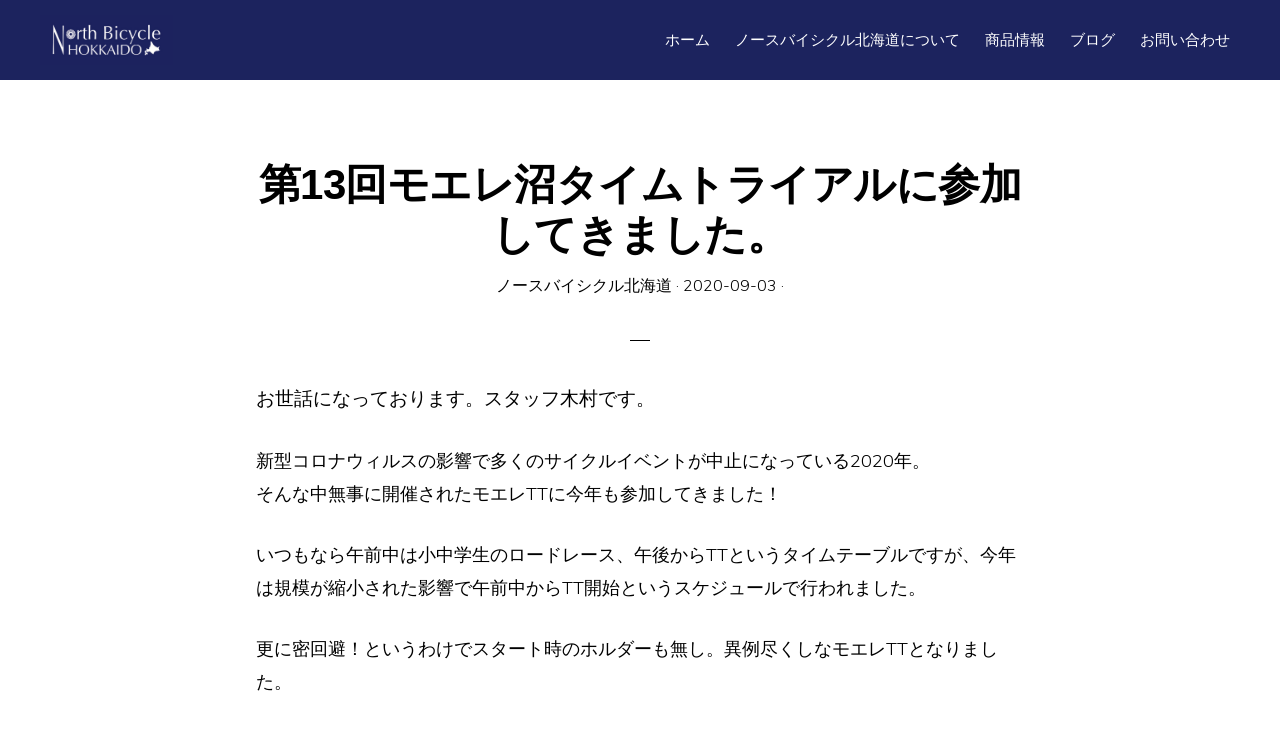

--- FILE ---
content_type: text/html; charset=UTF-8
request_url: https://northbicycle.co.jp/2020/09/680/
body_size: 14527
content:
<!DOCTYPE html>
<html dir="ltr" lang="ja" prefix="og: https://ogp.me/ns#">
<head >
<meta charset="UTF-8" />
<meta name="viewport" content="width=device-width, initial-scale=1" />
<title>第13回モエレ沼タイムトライアルに参加してきました。 - ノースバイシクル北海道</title>

		<!-- All in One SEO 4.9.3 - aioseo.com -->
	<meta name="description" content="お世話になっております。スタッフ木村です。 新型コロナウィルスの影響で多くのサイクルイベントが中止になっている" />
	<meta name="robots" content="max-image-preview:large" />
	<meta name="author" content="ノースバイシクル北海道"/>
	<link rel="canonical" href="https://northbicycle.co.jp/2020/09/680/" />
	<meta name="generator" content="All in One SEO (AIOSEO) 4.9.3" />
		<meta property="og:locale" content="ja_JP" />
		<meta property="og:site_name" content="ノースバイシクル北海道 - North Bicycle Hokkaido" />
		<meta property="og:type" content="article" />
		<meta property="og:title" content="第13回モエレ沼タイムトライアルに参加してきました。 - ノースバイシクル北海道" />
		<meta property="og:description" content="お世話になっております。スタッフ木村です。 新型コロナウィルスの影響で多くのサイクルイベントが中止になっている" />
		<meta property="og:url" content="https://northbicycle.co.jp/2020/09/680/" />
		<meta property="og:image" content="https://northbicycle.co.jp/wp-content/uploads/2020/09/tt1.jpg" />
		<meta property="og:image:secure_url" content="https://northbicycle.co.jp/wp-content/uploads/2020/09/tt1.jpg" />
		<meta property="og:image:width" content="2429" />
		<meta property="og:image:height" content="1619" />
		<meta property="article:published_time" content="2020-09-03T10:00:53+00:00" />
		<meta property="article:modified_time" content="2020-09-03T10:00:53+00:00" />
		<meta property="article:publisher" content="https://www.facebook.com/northbicyclehkd/" />
		<meta name="twitter:card" content="summary_large_image" />
		<meta name="twitter:site" content="@northbicyclehkd" />
		<meta name="twitter:title" content="第13回モエレ沼タイムトライアルに参加してきました。 - ノースバイシクル北海道" />
		<meta name="twitter:description" content="お世話になっております。スタッフ木村です。 新型コロナウィルスの影響で多くのサイクルイベントが中止になっている" />
		<meta name="twitter:creator" content="@northbicyclehkd" />
		<meta name="twitter:image" content="https://northbicycle.co.jp/wp-content/uploads/2020/09/tt1.jpg" />
		<script type="application/ld+json" class="aioseo-schema">
			{"@context":"https:\/\/schema.org","@graph":[{"@type":"BlogPosting","@id":"https:\/\/northbicycle.co.jp\/2020\/09\/680\/#blogposting","name":"\u7b2c13\u56de\u30e2\u30a8\u30ec\u6cbc\u30bf\u30a4\u30e0\u30c8\u30e9\u30a4\u30a2\u30eb\u306b\u53c2\u52a0\u3057\u3066\u304d\u307e\u3057\u305f\u3002 - \u30ce\u30fc\u30b9\u30d0\u30a4\u30b7\u30af\u30eb\u5317\u6d77\u9053","headline":"\u7b2c13\u56de\u30e2\u30a8\u30ec\u6cbc\u30bf\u30a4\u30e0\u30c8\u30e9\u30a4\u30a2\u30eb\u306b\u53c2\u52a0\u3057\u3066\u304d\u307e\u3057\u305f\u3002","author":{"@id":"https:\/\/northbicycle.co.jp\/author\/northbicycle\/#author"},"publisher":{"@id":"https:\/\/northbicycle.co.jp\/#organization"},"image":{"@type":"ImageObject","url":"https:\/\/northbicycle.co.jp\/wp-content\/uploads\/2020\/09\/tt1.jpg","width":2429,"height":1619},"datePublished":"2020-09-03T19:00:53+09:00","dateModified":"2020-09-03T19:00:53+09:00","inLanguage":"ja","mainEntityOfPage":{"@id":"https:\/\/northbicycle.co.jp\/2020\/09\/680\/#webpage"},"isPartOf":{"@id":"https:\/\/northbicycle.co.jp\/2020\/09\/680\/#webpage"},"articleSection":"ALL, \u30a4\u30d9\u30f3\u30c8\u30ec\u30dd\u30fc\u30c8"},{"@type":"BreadcrumbList","@id":"https:\/\/northbicycle.co.jp\/2020\/09\/680\/#breadcrumblist","itemListElement":[{"@type":"ListItem","@id":"https:\/\/northbicycle.co.jp#listItem","position":1,"name":"Home","item":"https:\/\/northbicycle.co.jp","nextItem":{"@type":"ListItem","@id":"https:\/\/northbicycle.co.jp\/category\/all\/#listItem","name":"ALL"}},{"@type":"ListItem","@id":"https:\/\/northbicycle.co.jp\/category\/all\/#listItem","position":2,"name":"ALL","item":"https:\/\/northbicycle.co.jp\/category\/all\/","nextItem":{"@type":"ListItem","@id":"https:\/\/northbicycle.co.jp\/2020\/09\/680\/#listItem","name":"\u7b2c13\u56de\u30e2\u30a8\u30ec\u6cbc\u30bf\u30a4\u30e0\u30c8\u30e9\u30a4\u30a2\u30eb\u306b\u53c2\u52a0\u3057\u3066\u304d\u307e\u3057\u305f\u3002"},"previousItem":{"@type":"ListItem","@id":"https:\/\/northbicycle.co.jp#listItem","name":"Home"}},{"@type":"ListItem","@id":"https:\/\/northbicycle.co.jp\/2020\/09\/680\/#listItem","position":3,"name":"\u7b2c13\u56de\u30e2\u30a8\u30ec\u6cbc\u30bf\u30a4\u30e0\u30c8\u30e9\u30a4\u30a2\u30eb\u306b\u53c2\u52a0\u3057\u3066\u304d\u307e\u3057\u305f\u3002","previousItem":{"@type":"ListItem","@id":"https:\/\/northbicycle.co.jp\/category\/all\/#listItem","name":"ALL"}}]},{"@type":"Organization","@id":"https:\/\/northbicycle.co.jp\/#organization","name":"\u30ce\u30fc\u30b9\u30d0\u30a4\u30b7\u30af\u30eb\u5317\u6d77\u9053","description":"North Bicycle Hokkaido","url":"https:\/\/northbicycle.co.jp\/","telephone":"+81115329588","logo":{"@type":"ImageObject","url":"https:\/\/northbicycle.co.jp\/attachment-0\/","@id":"https:\/\/northbicycle.co.jp\/2020\/09\/680\/#organizationLogo"},"image":{"@id":"https:\/\/northbicycle.co.jp\/2020\/09\/680\/#organizationLogo"},"sameAs":["https:\/\/www.facebook.com\/northbicyclehkd\/","https:\/\/x.com\/northbicyclehkd","https:\/\/www.instagram.com\/northbicycle\/#"]},{"@type":"Person","@id":"https:\/\/northbicycle.co.jp\/author\/northbicycle\/#author","url":"https:\/\/northbicycle.co.jp\/author\/northbicycle\/","name":"\u30ce\u30fc\u30b9\u30d0\u30a4\u30b7\u30af\u30eb\u5317\u6d77\u9053"},{"@type":"WebPage","@id":"https:\/\/northbicycle.co.jp\/2020\/09\/680\/#webpage","url":"https:\/\/northbicycle.co.jp\/2020\/09\/680\/","name":"\u7b2c13\u56de\u30e2\u30a8\u30ec\u6cbc\u30bf\u30a4\u30e0\u30c8\u30e9\u30a4\u30a2\u30eb\u306b\u53c2\u52a0\u3057\u3066\u304d\u307e\u3057\u305f\u3002 - \u30ce\u30fc\u30b9\u30d0\u30a4\u30b7\u30af\u30eb\u5317\u6d77\u9053","description":"\u304a\u4e16\u8a71\u306b\u306a\u3063\u3066\u304a\u308a\u307e\u3059\u3002\u30b9\u30bf\u30c3\u30d5\u6728\u6751\u3067\u3059\u3002 \u65b0\u578b\u30b3\u30ed\u30ca\u30a6\u30a3\u30eb\u30b9\u306e\u5f71\u97ff\u3067\u591a\u304f\u306e\u30b5\u30a4\u30af\u30eb\u30a4\u30d9\u30f3\u30c8\u304c\u4e2d\u6b62\u306b\u306a\u3063\u3066\u3044\u308b","inLanguage":"ja","isPartOf":{"@id":"https:\/\/northbicycle.co.jp\/#website"},"breadcrumb":{"@id":"https:\/\/northbicycle.co.jp\/2020\/09\/680\/#breadcrumblist"},"author":{"@id":"https:\/\/northbicycle.co.jp\/author\/northbicycle\/#author"},"creator":{"@id":"https:\/\/northbicycle.co.jp\/author\/northbicycle\/#author"},"image":{"@type":"ImageObject","url":"https:\/\/northbicycle.co.jp\/wp-content\/uploads\/2020\/09\/tt1.jpg","@id":"https:\/\/northbicycle.co.jp\/2020\/09\/680\/#mainImage","width":2429,"height":1619},"primaryImageOfPage":{"@id":"https:\/\/northbicycle.co.jp\/2020\/09\/680\/#mainImage"},"datePublished":"2020-09-03T19:00:53+09:00","dateModified":"2020-09-03T19:00:53+09:00"},{"@type":"WebSite","@id":"https:\/\/northbicycle.co.jp\/#website","url":"https:\/\/northbicycle.co.jp\/","name":"\u30ce\u30fc\u30b9\u30d0\u30a4\u30b7\u30af\u30eb\u5317\u6d77\u9053","description":"North Bicycle Hokkaido","inLanguage":"ja","publisher":{"@id":"https:\/\/northbicycle.co.jp\/#organization"}}]}
		</script>
		<!-- All in One SEO -->

<link rel='dns-prefetch' href='//webfonts.xserver.jp' />
<link rel='dns-prefetch' href='//fonts.googleapis.com' />
<link rel='dns-prefetch' href='//unpkg.com' />
<link rel="alternate" type="application/rss+xml" title="ノースバイシクル北海道 &raquo; フィード" href="https://northbicycle.co.jp/feed/" />
<link rel="alternate" type="application/rss+xml" title="ノースバイシクル北海道 &raquo; コメントフィード" href="https://northbicycle.co.jp/comments/feed/" />
<link rel="alternate" title="oEmbed (JSON)" type="application/json+oembed" href="https://northbicycle.co.jp/wp-json/oembed/1.0/embed?url=https%3A%2F%2Fnorthbicycle.co.jp%2F2020%2F09%2F680%2F" />
<link rel="alternate" title="oEmbed (XML)" type="text/xml+oembed" href="https://northbicycle.co.jp/wp-json/oembed/1.0/embed?url=https%3A%2F%2Fnorthbicycle.co.jp%2F2020%2F09%2F680%2F&#038;format=xml" />
<style id='wp-img-auto-sizes-contain-inline-css'>
img:is([sizes=auto i],[sizes^="auto," i]){contain-intrinsic-size:3000px 1500px}
/*# sourceURL=wp-img-auto-sizes-contain-inline-css */
</style>
<link rel='stylesheet' id='genesis-blocks-style-css-css' href='https://northbicycle.co.jp/wp-content/plugins/genesis-blocks/dist/style-blocks.build.css?ver=1764941869' media='all' />
<link rel='stylesheet' id='sbi_styles-css' href='https://northbicycle.co.jp/wp-content/plugins/instagram-feed/css/sbi-styles.min.css?ver=6.10.0' media='all' />
<link rel='stylesheet' id='monochrome-pro-css' href='https://northbicycle.co.jp/wp-content/themes/monochrome-pro/style.css?ver=1.6.0' media='all' />
<style id='monochrome-pro-inline-css'>

		.single .content .entry-content > p:first-of-type {
			font-size: 19px;
			font-style: italic;
			font-weight: 600;
		}
		
/*# sourceURL=monochrome-pro-inline-css */
</style>
<style id='wp-emoji-styles-inline-css'>

	img.wp-smiley, img.emoji {
		display: inline !important;
		border: none !important;
		box-shadow: none !important;
		height: 1em !important;
		width: 1em !important;
		margin: 0 0.07em !important;
		vertical-align: -0.1em !important;
		background: none !important;
		padding: 0 !important;
	}
/*# sourceURL=wp-emoji-styles-inline-css */
</style>
<style id='wp-block-library-inline-css'>
:root{--wp-block-synced-color:#7a00df;--wp-block-synced-color--rgb:122,0,223;--wp-bound-block-color:var(--wp-block-synced-color);--wp-editor-canvas-background:#ddd;--wp-admin-theme-color:#007cba;--wp-admin-theme-color--rgb:0,124,186;--wp-admin-theme-color-darker-10:#006ba1;--wp-admin-theme-color-darker-10--rgb:0,107,160.5;--wp-admin-theme-color-darker-20:#005a87;--wp-admin-theme-color-darker-20--rgb:0,90,135;--wp-admin-border-width-focus:2px}@media (min-resolution:192dpi){:root{--wp-admin-border-width-focus:1.5px}}.wp-element-button{cursor:pointer}:root .has-very-light-gray-background-color{background-color:#eee}:root .has-very-dark-gray-background-color{background-color:#313131}:root .has-very-light-gray-color{color:#eee}:root .has-very-dark-gray-color{color:#313131}:root .has-vivid-green-cyan-to-vivid-cyan-blue-gradient-background{background:linear-gradient(135deg,#00d084,#0693e3)}:root .has-purple-crush-gradient-background{background:linear-gradient(135deg,#34e2e4,#4721fb 50%,#ab1dfe)}:root .has-hazy-dawn-gradient-background{background:linear-gradient(135deg,#faaca8,#dad0ec)}:root .has-subdued-olive-gradient-background{background:linear-gradient(135deg,#fafae1,#67a671)}:root .has-atomic-cream-gradient-background{background:linear-gradient(135deg,#fdd79a,#004a59)}:root .has-nightshade-gradient-background{background:linear-gradient(135deg,#330968,#31cdcf)}:root .has-midnight-gradient-background{background:linear-gradient(135deg,#020381,#2874fc)}:root{--wp--preset--font-size--normal:16px;--wp--preset--font-size--huge:42px}.has-regular-font-size{font-size:1em}.has-larger-font-size{font-size:2.625em}.has-normal-font-size{font-size:var(--wp--preset--font-size--normal)}.has-huge-font-size{font-size:var(--wp--preset--font-size--huge)}.has-text-align-center{text-align:center}.has-text-align-left{text-align:left}.has-text-align-right{text-align:right}.has-fit-text{white-space:nowrap!important}#end-resizable-editor-section{display:none}.aligncenter{clear:both}.items-justified-left{justify-content:flex-start}.items-justified-center{justify-content:center}.items-justified-right{justify-content:flex-end}.items-justified-space-between{justify-content:space-between}.screen-reader-text{border:0;clip-path:inset(50%);height:1px;margin:-1px;overflow:hidden;padding:0;position:absolute;width:1px;word-wrap:normal!important}.screen-reader-text:focus{background-color:#ddd;clip-path:none;color:#444;display:block;font-size:1em;height:auto;left:5px;line-height:normal;padding:15px 23px 14px;text-decoration:none;top:5px;width:auto;z-index:100000}html :where(.has-border-color){border-style:solid}html :where([style*=border-top-color]){border-top-style:solid}html :where([style*=border-right-color]){border-right-style:solid}html :where([style*=border-bottom-color]){border-bottom-style:solid}html :where([style*=border-left-color]){border-left-style:solid}html :where([style*=border-width]){border-style:solid}html :where([style*=border-top-width]){border-top-style:solid}html :where([style*=border-right-width]){border-right-style:solid}html :where([style*=border-bottom-width]){border-bottom-style:solid}html :where([style*=border-left-width]){border-left-style:solid}html :where(img[class*=wp-image-]){height:auto;max-width:100%}:where(figure){margin:0 0 1em}html :where(.is-position-sticky){--wp-admin--admin-bar--position-offset:var(--wp-admin--admin-bar--height,0px)}@media screen and (max-width:600px){html :where(.is-position-sticky){--wp-admin--admin-bar--position-offset:0px}}

/*# sourceURL=wp-block-library-inline-css */
</style><style id='global-styles-inline-css'>
:root{--wp--preset--aspect-ratio--square: 1;--wp--preset--aspect-ratio--4-3: 4/3;--wp--preset--aspect-ratio--3-4: 3/4;--wp--preset--aspect-ratio--3-2: 3/2;--wp--preset--aspect-ratio--2-3: 2/3;--wp--preset--aspect-ratio--16-9: 16/9;--wp--preset--aspect-ratio--9-16: 9/16;--wp--preset--color--black: #000000;--wp--preset--color--cyan-bluish-gray: #abb8c3;--wp--preset--color--white: #ffffff;--wp--preset--color--pale-pink: #f78da7;--wp--preset--color--vivid-red: #cf2e2e;--wp--preset--color--luminous-vivid-orange: #ff6900;--wp--preset--color--luminous-vivid-amber: #fcb900;--wp--preset--color--light-green-cyan: #7bdcb5;--wp--preset--color--vivid-green-cyan: #00d084;--wp--preset--color--pale-cyan-blue: #8ed1fc;--wp--preset--color--vivid-cyan-blue: #0693e3;--wp--preset--color--vivid-purple: #9b51e0;--wp--preset--color--theme-primary: #0066cc;--wp--preset--color--theme-secondary: #0066cc;--wp--preset--gradient--vivid-cyan-blue-to-vivid-purple: linear-gradient(135deg,rgb(6,147,227) 0%,rgb(155,81,224) 100%);--wp--preset--gradient--light-green-cyan-to-vivid-green-cyan: linear-gradient(135deg,rgb(122,220,180) 0%,rgb(0,208,130) 100%);--wp--preset--gradient--luminous-vivid-amber-to-luminous-vivid-orange: linear-gradient(135deg,rgb(252,185,0) 0%,rgb(255,105,0) 100%);--wp--preset--gradient--luminous-vivid-orange-to-vivid-red: linear-gradient(135deg,rgb(255,105,0) 0%,rgb(207,46,46) 100%);--wp--preset--gradient--very-light-gray-to-cyan-bluish-gray: linear-gradient(135deg,rgb(238,238,238) 0%,rgb(169,184,195) 100%);--wp--preset--gradient--cool-to-warm-spectrum: linear-gradient(135deg,rgb(74,234,220) 0%,rgb(151,120,209) 20%,rgb(207,42,186) 40%,rgb(238,44,130) 60%,rgb(251,105,98) 80%,rgb(254,248,76) 100%);--wp--preset--gradient--blush-light-purple: linear-gradient(135deg,rgb(255,206,236) 0%,rgb(152,150,240) 100%);--wp--preset--gradient--blush-bordeaux: linear-gradient(135deg,rgb(254,205,165) 0%,rgb(254,45,45) 50%,rgb(107,0,62) 100%);--wp--preset--gradient--luminous-dusk: linear-gradient(135deg,rgb(255,203,112) 0%,rgb(199,81,192) 50%,rgb(65,88,208) 100%);--wp--preset--gradient--pale-ocean: linear-gradient(135deg,rgb(255,245,203) 0%,rgb(182,227,212) 50%,rgb(51,167,181) 100%);--wp--preset--gradient--electric-grass: linear-gradient(135deg,rgb(202,248,128) 0%,rgb(113,206,126) 100%);--wp--preset--gradient--midnight: linear-gradient(135deg,rgb(2,3,129) 0%,rgb(40,116,252) 100%);--wp--preset--font-size--small: 14px;--wp--preset--font-size--medium: 20px;--wp--preset--font-size--large: 22px;--wp--preset--font-size--x-large: 42px;--wp--preset--font-size--normal: 18px;--wp--preset--font-size--larger: 26px;--wp--preset--spacing--20: 0.44rem;--wp--preset--spacing--30: 0.67rem;--wp--preset--spacing--40: 1rem;--wp--preset--spacing--50: 1.5rem;--wp--preset--spacing--60: 2.25rem;--wp--preset--spacing--70: 3.38rem;--wp--preset--spacing--80: 5.06rem;--wp--preset--shadow--natural: 6px 6px 9px rgba(0, 0, 0, 0.2);--wp--preset--shadow--deep: 12px 12px 50px rgba(0, 0, 0, 0.4);--wp--preset--shadow--sharp: 6px 6px 0px rgba(0, 0, 0, 0.2);--wp--preset--shadow--outlined: 6px 6px 0px -3px rgb(255, 255, 255), 6px 6px rgb(0, 0, 0);--wp--preset--shadow--crisp: 6px 6px 0px rgb(0, 0, 0);}:where(.is-layout-flex){gap: 0.5em;}:where(.is-layout-grid){gap: 0.5em;}body .is-layout-flex{display: flex;}.is-layout-flex{flex-wrap: wrap;align-items: center;}.is-layout-flex > :is(*, div){margin: 0;}body .is-layout-grid{display: grid;}.is-layout-grid > :is(*, div){margin: 0;}:where(.wp-block-columns.is-layout-flex){gap: 2em;}:where(.wp-block-columns.is-layout-grid){gap: 2em;}:where(.wp-block-post-template.is-layout-flex){gap: 1.25em;}:where(.wp-block-post-template.is-layout-grid){gap: 1.25em;}.has-black-color{color: var(--wp--preset--color--black) !important;}.has-cyan-bluish-gray-color{color: var(--wp--preset--color--cyan-bluish-gray) !important;}.has-white-color{color: var(--wp--preset--color--white) !important;}.has-pale-pink-color{color: var(--wp--preset--color--pale-pink) !important;}.has-vivid-red-color{color: var(--wp--preset--color--vivid-red) !important;}.has-luminous-vivid-orange-color{color: var(--wp--preset--color--luminous-vivid-orange) !important;}.has-luminous-vivid-amber-color{color: var(--wp--preset--color--luminous-vivid-amber) !important;}.has-light-green-cyan-color{color: var(--wp--preset--color--light-green-cyan) !important;}.has-vivid-green-cyan-color{color: var(--wp--preset--color--vivid-green-cyan) !important;}.has-pale-cyan-blue-color{color: var(--wp--preset--color--pale-cyan-blue) !important;}.has-vivid-cyan-blue-color{color: var(--wp--preset--color--vivid-cyan-blue) !important;}.has-vivid-purple-color{color: var(--wp--preset--color--vivid-purple) !important;}.has-black-background-color{background-color: var(--wp--preset--color--black) !important;}.has-cyan-bluish-gray-background-color{background-color: var(--wp--preset--color--cyan-bluish-gray) !important;}.has-white-background-color{background-color: var(--wp--preset--color--white) !important;}.has-pale-pink-background-color{background-color: var(--wp--preset--color--pale-pink) !important;}.has-vivid-red-background-color{background-color: var(--wp--preset--color--vivid-red) !important;}.has-luminous-vivid-orange-background-color{background-color: var(--wp--preset--color--luminous-vivid-orange) !important;}.has-luminous-vivid-amber-background-color{background-color: var(--wp--preset--color--luminous-vivid-amber) !important;}.has-light-green-cyan-background-color{background-color: var(--wp--preset--color--light-green-cyan) !important;}.has-vivid-green-cyan-background-color{background-color: var(--wp--preset--color--vivid-green-cyan) !important;}.has-pale-cyan-blue-background-color{background-color: var(--wp--preset--color--pale-cyan-blue) !important;}.has-vivid-cyan-blue-background-color{background-color: var(--wp--preset--color--vivid-cyan-blue) !important;}.has-vivid-purple-background-color{background-color: var(--wp--preset--color--vivid-purple) !important;}.has-black-border-color{border-color: var(--wp--preset--color--black) !important;}.has-cyan-bluish-gray-border-color{border-color: var(--wp--preset--color--cyan-bluish-gray) !important;}.has-white-border-color{border-color: var(--wp--preset--color--white) !important;}.has-pale-pink-border-color{border-color: var(--wp--preset--color--pale-pink) !important;}.has-vivid-red-border-color{border-color: var(--wp--preset--color--vivid-red) !important;}.has-luminous-vivid-orange-border-color{border-color: var(--wp--preset--color--luminous-vivid-orange) !important;}.has-luminous-vivid-amber-border-color{border-color: var(--wp--preset--color--luminous-vivid-amber) !important;}.has-light-green-cyan-border-color{border-color: var(--wp--preset--color--light-green-cyan) !important;}.has-vivid-green-cyan-border-color{border-color: var(--wp--preset--color--vivid-green-cyan) !important;}.has-pale-cyan-blue-border-color{border-color: var(--wp--preset--color--pale-cyan-blue) !important;}.has-vivid-cyan-blue-border-color{border-color: var(--wp--preset--color--vivid-cyan-blue) !important;}.has-vivid-purple-border-color{border-color: var(--wp--preset--color--vivid-purple) !important;}.has-vivid-cyan-blue-to-vivid-purple-gradient-background{background: var(--wp--preset--gradient--vivid-cyan-blue-to-vivid-purple) !important;}.has-light-green-cyan-to-vivid-green-cyan-gradient-background{background: var(--wp--preset--gradient--light-green-cyan-to-vivid-green-cyan) !important;}.has-luminous-vivid-amber-to-luminous-vivid-orange-gradient-background{background: var(--wp--preset--gradient--luminous-vivid-amber-to-luminous-vivid-orange) !important;}.has-luminous-vivid-orange-to-vivid-red-gradient-background{background: var(--wp--preset--gradient--luminous-vivid-orange-to-vivid-red) !important;}.has-very-light-gray-to-cyan-bluish-gray-gradient-background{background: var(--wp--preset--gradient--very-light-gray-to-cyan-bluish-gray) !important;}.has-cool-to-warm-spectrum-gradient-background{background: var(--wp--preset--gradient--cool-to-warm-spectrum) !important;}.has-blush-light-purple-gradient-background{background: var(--wp--preset--gradient--blush-light-purple) !important;}.has-blush-bordeaux-gradient-background{background: var(--wp--preset--gradient--blush-bordeaux) !important;}.has-luminous-dusk-gradient-background{background: var(--wp--preset--gradient--luminous-dusk) !important;}.has-pale-ocean-gradient-background{background: var(--wp--preset--gradient--pale-ocean) !important;}.has-electric-grass-gradient-background{background: var(--wp--preset--gradient--electric-grass) !important;}.has-midnight-gradient-background{background: var(--wp--preset--gradient--midnight) !important;}.has-small-font-size{font-size: var(--wp--preset--font-size--small) !important;}.has-medium-font-size{font-size: var(--wp--preset--font-size--medium) !important;}.has-large-font-size{font-size: var(--wp--preset--font-size--large) !important;}.has-x-large-font-size{font-size: var(--wp--preset--font-size--x-large) !important;}
/*# sourceURL=global-styles-inline-css */
</style>

<style id='classic-theme-styles-inline-css'>
/*! This file is auto-generated */
.wp-block-button__link{color:#fff;background-color:#32373c;border-radius:9999px;box-shadow:none;text-decoration:none;padding:calc(.667em + 2px) calc(1.333em + 2px);font-size:1.125em}.wp-block-file__button{background:#32373c;color:#fff;text-decoration:none}
/*# sourceURL=/wp-includes/css/classic-themes.min.css */
</style>
<link rel='stylesheet' id='contact-form-7-css' href='https://northbicycle.co.jp/wp-content/plugins/contact-form-7/includes/css/styles.css?ver=6.1.4' media='all' />
<link rel='stylesheet' id='monochrome-fonts-css' href='//fonts.googleapis.com/css?family=Muli%3A300%2C300i%2C400%2C400i%2C600%2C600i%7COpen+Sans+Condensed%3A300&#038;ver=1.6.0' media='all' />
<link rel='stylesheet' id='monochrome-ionicons-css' href='//unpkg.com/ionicons@4.1.2/dist/css/ionicons.min.css?ver=1.6.0' media='all' />
<link rel='stylesheet' id='monochrome-pro-gutenberg-css' href='https://northbicycle.co.jp/wp-content/themes/monochrome-pro/lib/gutenberg/front-end.css?ver=1.6.0' media='all' />
<style id='monochrome-pro-gutenberg-inline-css'>
.gb-block-post-grid .gb-post-grid-items .gb-block-post-grid-title a:hover {
	color: #0066cc;
}

.site-container .wp-block-button .wp-block-button__link {
	background-color: #0066cc;
}

.wp-block-button .wp-block-button__link:not(.has-background),
.wp-block-button .wp-block-button__link:not(.has-background):focus,
.wp-block-button .wp-block-button__link:not(.has-background):hover {
	color: #ffffff;
}

.site-container .wp-block-button.is-style-outline .wp-block-button__link {
	color: #0066cc;
}

.site-container .wp-block-button.is-style-outline .wp-block-button__link:focus,
.site-container .wp-block-button.is-style-outline .wp-block-button__link:hover {
	color: #2389ef;
}

.site-container .wp-block-pullquote.is-style-solid-color {
	background-color: #0066cc;
}		.site-container .has-small-font-size {
			font-size: 14px;
		}		.site-container .has-normal-font-size {
			font-size: 18px;
		}		.site-container .has-large-font-size {
			font-size: 22px;
		}		.site-container .has-larger-font-size {
			font-size: 26px;
		}		.site-container .has-theme-primary-color,
		.site-container .wp-block-button .wp-block-button__link.has-theme-primary-color,
		.site-container .wp-block-button.is-style-outline .wp-block-button__link.has-theme-primary-color {
			color: #0066cc;
		}

		.site-container .has-theme-primary-background-color,
		.site-container .wp-block-button .wp-block-button__link.has-theme-primary-background-color,
		.site-container .wp-block-pullquote.is-style-solid-color.has-theme-primary-background-color {
			background-color: #0066cc;
		}		.site-container .has-theme-secondary-color,
		.site-container .wp-block-button .wp-block-button__link.has-theme-secondary-color,
		.site-container .wp-block-button.is-style-outline .wp-block-button__link.has-theme-secondary-color {
			color: #0066cc;
		}

		.site-container .has-theme-secondary-background-color,
		.site-container .wp-block-button .wp-block-button__link.has-theme-secondary-background-color,
		.site-container .wp-block-pullquote.is-style-solid-color.has-theme-secondary-background-color {
			background-color: #0066cc;
		}
/*# sourceURL=monochrome-pro-gutenberg-inline-css */
</style>
<link rel='stylesheet' id='tablepress-default-css' href='https://northbicycle.co.jp/wp-content/tablepress-combined.min.css?ver=9' media='all' />
<script src="https://northbicycle.co.jp/wp-includes/js/jquery/jquery.min.js?ver=3.7.1" id="jquery-core-js"></script>
<script src="https://northbicycle.co.jp/wp-includes/js/jquery/jquery-migrate.min.js?ver=3.4.1" id="jquery-migrate-js"></script>
<script src="//webfonts.xserver.jp/js/xserverv3.js?fadein=0&amp;ver=2.0.9" id="typesquare_std-js"></script>
<link rel="https://api.w.org/" href="https://northbicycle.co.jp/wp-json/" /><link rel="alternate" title="JSON" type="application/json" href="https://northbicycle.co.jp/wp-json/wp/v2/posts/680" /><link rel="EditURI" type="application/rsd+xml" title="RSD" href="https://northbicycle.co.jp/xmlrpc.php?rsd" />
<meta name="generator" content="WordPress 6.9" />
<link rel='shortlink' href='https://northbicycle.co.jp/?p=680' />
<link rel="icon" href="https://northbicycle.co.jp/wp-content/uploads/2020/03/cropped-f431965c2719d3915e408913697560ad-80x80.png" sizes="32x32" />
<link rel="icon" href="https://northbicycle.co.jp/wp-content/uploads/2020/03/cropped-f431965c2719d3915e408913697560ad-200x200.png" sizes="192x192" />
<link rel="apple-touch-icon" href="https://northbicycle.co.jp/wp-content/uploads/2020/03/cropped-f431965c2719d3915e408913697560ad-200x200.png" />
<meta name="msapplication-TileImage" content="https://northbicycle.co.jp/wp-content/uploads/2020/03/cropped-f431965c2719d3915e408913697560ad.png" />
		<style id="wp-custom-css">
			/*header background-color*/
.site-header{
	background-color: #1C235E;
}

/*header text-color*/
.genesis-nav-menu a, .genesis-nav-menu .toggle-header-search{
	color: white;
}

/*header text-color hover*/
.genesis-nav-menu a:focus, .genesis-nav-menu a:hover, .genesis-nav-menu .current-menu-item > a, .genesis-nav-menu .toggle-header-search:focus, .genesis-nav-menu .toggle-header-search:hover{
	color: white;
}


/*sp header text-color*/
@media screen and (max-width: 1024px) {
	/*hamburger-menu color*/
.js .genesis-nav-menu > .menu-item .sub-menu > .menu-item:first-child, .js .genesis-nav-menu > .menu-item > .sub-menu > .menu-item:last-child, .js .genesis-nav-menu .sub-menu a, .js #genesis-mobile-nav-primary {
    background-color: #1C235E;
    color: white;
	}
	
	/*menu text-color*/
	.menu-toggle, .sub-menu-toggle {
		color: white;
	}
	.menu .genesis-nav-menu .menu-primary .js-superfish:hover
{
	background-color: white;
	color: #012157;
	}
	
	/*child-item text-color*/
	.genesis-responsive-menu.nav-primary .genesis-nav-menu .sub-menu a {
    color: white;
	}
	
	/*child-item text-color hover*/
	.genesis-nav-menu li:hover{
		color: white;
	}
}

/*company-page text-size*/
.is-style-stripes{
	font-size :16px;
}

/*company-page table*/
table td span {
	white-space: nowrap;
}

/*rental-page text-size*/
.rental-text{
	font-size: 16px;
}

/*policy-page text-size*/
.policy-text{
	font-size: 16px;
}

/*all page width*/
#genesis-content{
	width: 80%;
}

/*ad baner*/
#genesis-content > article > div > div:nth-child(7) > div > div > div > div:nth-child(1) > hr{
	margin-top: 0px;
	margin-bottom: 15px;
}

#genesis-content > article > div > div:nth-child(7) > div > div > div > div:nth-child(2) > hr{
	margin-top: 0px;
	margin-bottom: 15px;
}

#genesis-content > article > div > div:nth-child(7) > div > div > div > div:nth-child(3) > hr{
	margin-top: 0px;
	margin-bottom: 15px;
}

/*sns-icon color*/
#genesis-content > article > div > div:nth-child(7) > div > div > ul > li.wp-social-link.wp-social-link-twitter.wp-block-social-link > a{
	color: #1C235E;
}

#genesis-content > article > div > div:nth-child(7) > div > div > ul > li.wp-social-link.wp-social-link-facebook.wp-block-social-link > a{
	color: #1C235E;
}

#genesis-content > article > div > div:nth-child(7) > div > div > ul > li.wp-social-link.wp-social-link-instagram.wp-block-social-link > a{
	color: #1C235E;
}

/*top-page fill space*/
.before-footer-cta{
	  display:none;
}

/*blog firstline-text*/
.single .content .entry-content > p:first-of-type {
	font-style: normal !important;
	font-weight: normal !important;
}

/*blog background-eyecatch none*/
.entry-background{
	background:(none) !important;
	background-image:none !important;
	height: 300px !important;
}

/**/
#genesis-content > article > div > div:nth-child(7) > div > div > div:nth-child(4) > div:nth-child(1) > p{
	margin-bottom: 10px;
}

/*contact form*/
.message{
	padding: 0px;
}

/*rereCAPTCHA 右下アイコン非表示*/
.grecaptcha-badge { visibility: hidden; }

/*reCAPTCHA 注意テキスト*/
.text_policy{
	font-size: 16px;
}		</style>
		</head>
<body class="wp-singular post-template-default single single-post postid-680 single-format-standard wp-custom-logo wp-embed-responsive wp-theme-genesis wp-child-theme-monochrome-pro header-full-width full-width-content genesis-breadcrumbs-hidden featured-image" itemscope itemtype="https://schema.org/WebPage"><div class="site-container"><ul class="genesis-skip-link"><li><a href="#genesis-nav-primary" class="screen-reader-shortcut"> Skip to primary navigation</a></li><li><a href="#genesis-content" class="screen-reader-shortcut"> Skip to main content</a></li></ul><header class="site-header" itemscope itemtype="https://schema.org/WPHeader"><div class="wrap"><div class="title-area"><a href="https://northbicycle.co.jp/" class="custom-logo-link" rel="home"><img width="1280" height="471" src="https://northbicycle.co.jp/wp-content/uploads/2020/02/NBH_LOGO_校了（青）-.jpeg" class="custom-logo" alt="ノースバイシクル北海道" decoding="async" fetchpriority="high" srcset="https://northbicycle.co.jp/wp-content/uploads/2020/02/NBH_LOGO_校了（青）-.jpeg 1280w, https://northbicycle.co.jp/wp-content/uploads/2020/02/NBH_LOGO_校了（青）--650x239.jpeg 650w, https://northbicycle.co.jp/wp-content/uploads/2020/02/NBH_LOGO_校了（青）--768x283.jpeg 768w" sizes="(max-width: 1280px) 100vw, 1280px" /></a><p class="site-title" itemprop="headline">ノースバイシクル北海道</p><p class="site-description" itemprop="description">North Bicycle Hokkaido</p></div><nav class="nav-primary" aria-label="メイン" itemscope itemtype="https://schema.org/SiteNavigationElement" id="genesis-nav-primary"><div class="wrap"><ul id="menu-header-menu" class="menu genesis-nav-menu menu-primary js-superfish"><li id="menu-item-5811" class="menu-item menu-item-type-post_type menu-item-object-page menu-item-home menu-item-5811"><a href="https://northbicycle.co.jp/" itemprop="url"><span itemprop="name">ホーム</span></a></li>
<li id="menu-item-5812" class="menu-item menu-item-type-post_type menu-item-object-page menu-item-has-children menu-item-5812"><a href="https://northbicycle.co.jp/about/" itemprop="url"><span itemprop="name">ノースバイシクル北海道について</span></a>
<ul class="sub-menu">
	<li id="menu-item-5814" class="menu-item menu-item-type-post_type menu-item-object-page menu-item-5814"><a href="https://northbicycle.co.jp/store/" itemprop="url"><span itemprop="name">店舗情報</span></a></li>
	<li id="menu-item-5815" class="menu-item menu-item-type-post_type menu-item-object-page menu-item-5815"><a href="https://northbicycle.co.jp/staff/" itemprop="url"><span itemprop="name">スタッフ紹介</span></a></li>
	<li id="menu-item-5813" class="menu-item menu-item-type-post_type menu-item-object-page menu-item-5813"><a href="https://northbicycle.co.jp/company/" itemprop="url"><span itemprop="name">会社概要</span></a></li>
	<li id="menu-item-1564" class="menu-item menu-item-type-custom menu-item-object-custom menu-item-1564"><a href="https://northbicycle.co.jp/maintenance#another-shop" itemprop="url"><span itemprop="name">他店購入車について</span></a></li>
</ul>
</li>
<li id="menu-item-5819" class="menu-item menu-item-type-post_type menu-item-object-page menu-item-has-children menu-item-5819"><a href="https://northbicycle.co.jp/product/" itemprop="url"><span itemprop="name">商品情報</span></a>
<ul class="sub-menu">
	<li id="menu-item-5820" class="menu-item menu-item-type-post_type menu-item-object-page menu-item-5820"><a href="https://northbicycle.co.jp/body/" itemprop="url"><span itemprop="name">完成車在庫</span></a></li>
	<li id="menu-item-5821" class="menu-item menu-item-type-post_type menu-item-object-page menu-item-5821"><a href="https://northbicycle.co.jp/special-price/" itemprop="url"><span itemprop="name">中古車在庫</span></a></li>
	<li id="menu-item-5818" class="menu-item menu-item-type-post_type menu-item-object-page menu-item-5818"><a href="https://northbicycle.co.jp/wheel/" itemprop="url"><span itemprop="name">ホイール在庫</span></a></li>
	<li id="menu-item-5816" class="menu-item menu-item-type-post_type menu-item-object-page menu-item-5816"><a href="https://northbicycle.co.jp/shoes/" itemprop="url"><span itemprop="name">シューズ在庫</span></a></li>
	<li id="menu-item-5817" class="menu-item menu-item-type-post_type menu-item-object-page menu-item-5817"><a href="https://northbicycle.co.jp/helmet/" itemprop="url"><span itemprop="name">ヘルメット在庫</span></a></li>
</ul>
</li>
<li id="menu-item-1556" class="menu-item menu-item-type-taxonomy menu-item-object-category current-post-ancestor current-menu-parent current-post-parent menu-item-has-children menu-item-1556"><a href="https://northbicycle.co.jp/category/all/" itemprop="url"><span itemprop="name">ブログ</span></a>
<ul class="sub-menu">
	<li id="menu-item-1560" class="menu-item menu-item-type-taxonomy menu-item-object-category menu-item-1560"><a href="https://northbicycle.co.jp/category/event-race/" itemprop="url"><span itemprop="name">イベント・大会情報</span></a></li>
	<li id="menu-item-1559" class="menu-item menu-item-type-taxonomy menu-item-object-category menu-item-1559"><a href="https://northbicycle.co.jp/category/shop-info/" itemprop="url"><span itemprop="name">店舗からのお知らせ</span></a></li>
	<li id="menu-item-1557" class="menu-item menu-item-type-taxonomy menu-item-object-category menu-item-1557"><a href="https://northbicycle.co.jp/category/product/" itemprop="url"><span itemprop="name">商品情報</span></a></li>
	<li id="menu-item-1558" class="menu-item menu-item-type-taxonomy menu-item-object-category menu-item-1558"><a href="https://northbicycle.co.jp/category/campaign-sale/" itemprop="url"><span itemprop="name">キャンペーン・セール</span></a></li>
	<li id="menu-item-1561" class="menu-item menu-item-type-taxonomy menu-item-object-category menu-item-1561"><a href="https://northbicycle.co.jp/category/customer/" itemprop="url"><span itemprop="name">お客様の1台</span></a></li>
	<li id="menu-item-1562" class="menu-item menu-item-type-taxonomy menu-item-object-category menu-item-1562"><a href="https://northbicycle.co.jp/category/staff-impression/" itemprop="url"><span itemprop="name">スタッフインプレッション</span></a></li>
	<li id="menu-item-1568" class="menu-item menu-item-type-taxonomy menu-item-object-category current-post-ancestor current-menu-parent current-post-parent menu-item-1568"><a href="https://northbicycle.co.jp/category/%e3%82%a4%e3%83%99%e3%83%b3%e3%83%88%e3%83%ac%e3%83%9d%e3%83%bc%e3%83%88/" itemprop="url"><span itemprop="name">イベントレポート</span></a></li>
</ul>
</li>
<li id="menu-item-1567" class="menu-item menu-item-type-custom menu-item-object-custom menu-item-has-children menu-item-1567"><a itemprop="url"><span itemprop="name">お問い合わせ</span></a>
<ul class="sub-menu">
	<li id="menu-item-1566" class="menu-item menu-item-type-post_type menu-item-object-page menu-item-1566"><a href="https://northbicycle.co.jp/contact/" itemprop="url"><span itemprop="name">お問い合わせ</span></a></li>
	<li id="menu-item-1565" class="menu-item menu-item-type-post_type menu-item-object-page menu-item-1565"><a href="https://northbicycle.co.jp/contact-event/" itemprop="url"><span itemprop="name">イベント申し込み</span></a></li>
</ul>
</li>
</ul></div></nav></div></header><div class="entry-background" style="background-image: url(https://northbicycle.co.jp/wp-content/uploads/2020/09/tt1.jpg)"></div><div class="site-inner"><div class="content-sidebar-wrap"><main class="content" id="genesis-content"><article class="post-680 post type-post status-publish format-standard has-post-thumbnail category-all category-6 entry" aria-label="第13回モエレ沼タイムトライアルに参加してきました。" itemscope itemtype="https://schema.org/CreativeWork"><header class="entry-header"><div class="entry-avatar"></div><h1 class="entry-title" itemprop="headline">第13回モエレ沼タイムトライアルに参加してきました。</h1>
<p class="entry-meta"><span class="entry-author" itemprop="author" itemscope itemtype="https://schema.org/Person"><a href="https://northbicycle.co.jp/author/northbicycle/" class="entry-author-link" rel="author" itemprop="url"><span class="entry-author-name" itemprop="name">ノースバイシクル北海道</span></a></span> &middot; <time class="entry-time" itemprop="datePublished" datetime="2020-09-03T19:00:53+09:00">2020-09-03</time> &middot;  </p></header><div class="entry-content" itemprop="text"><p>お世話になっております。スタッフ木村です。</p>
<p>新型コロナウィルスの影響で多くのサイクルイベントが中止になっている2020年。<br />
そんな中無事に開催されたモエレTTに今年も参加してきました！<span id="more-680"></span></p>
<p>いつもなら午前中は小中学生のロードレース、午後からTTというタイムテーブルですが、今年は規模が縮小された影響で午前中からTT開始というスケジュールで行われました。</p>
<p>更に密回避！というわけでスタート時のホルダーも無し。異例尽くしなモエレTTとなりました。</p>
<p><img loading="lazy" decoding="async" class="alignnone wp-image-681" src="https://northbicycle.co.jp/wp-content/uploads/2020/09/IMG_6207-650x488.jpg" alt="" width="600" height="450" srcset="https://northbicycle.co.jp/wp-content/uploads/2020/09/IMG_6207-650x488.jpg 650w, https://northbicycle.co.jp/wp-content/uploads/2020/09/IMG_6207-1500x1125.jpg 1500w, https://northbicycle.co.jp/wp-content/uploads/2020/09/IMG_6207-768x576.jpg 768w, https://northbicycle.co.jp/wp-content/uploads/2020/09/IMG_6207-1536x1152.jpg 1536w, https://northbicycle.co.jp/wp-content/uploads/2020/09/IMG_6207-2048x1536.jpg 2048w" sizes="auto, (max-width: 600px) 100vw, 600px" />新型コロナ対策バッチリな受付テント。体温測定やアルコール消毒、マスクの徹底等できることは全部やるという気概を感じました。</p>
<p><img loading="lazy" decoding="async" class="alignnone wp-image-682" src="https://northbicycle.co.jp/wp-content/uploads/2020/09/IMG_6210-650x488.jpg" alt="" width="600" height="450" srcset="https://northbicycle.co.jp/wp-content/uploads/2020/09/IMG_6210-650x488.jpg 650w, https://northbicycle.co.jp/wp-content/uploads/2020/09/IMG_6210-1500x1125.jpg 1500w, https://northbicycle.co.jp/wp-content/uploads/2020/09/IMG_6210-768x576.jpg 768w, https://northbicycle.co.jp/wp-content/uploads/2020/09/IMG_6210-1536x1152.jpg 1536w, https://northbicycle.co.jp/wp-content/uploads/2020/09/IMG_6210-2048x1536.jpg 2048w" sizes="auto, (max-width: 600px) 100vw, 600px" />例年に比べると参加者も少なく、すこし寂しい感じの会場。</p>
<p><img loading="lazy" decoding="async" class="alignnone wp-image-687" src="https://northbicycle.co.jp/wp-content/uploads/2020/09/tt6-650x433.jpg" alt="" width="600" height="400" srcset="https://northbicycle.co.jp/wp-content/uploads/2020/09/tt6-650x433.jpg 650w, https://northbicycle.co.jp/wp-content/uploads/2020/09/tt6-1500x1000.jpg 1500w, https://northbicycle.co.jp/wp-content/uploads/2020/09/tt6-768x512.jpg 768w, https://northbicycle.co.jp/wp-content/uploads/2020/09/tt6-1536x1024.jpg 1536w, https://northbicycle.co.jp/wp-content/uploads/2020/09/tt6-2048x1365.jpg 2048w, https://northbicycle.co.jp/wp-content/uploads/2020/09/tt6-600x400.jpg 600w" sizes="auto, (max-width: 600px) 100vw, 600px" />いつもよりも時間が2時間ほど繰り上がり、気温が最も上がる時間帯にウォーミングアップ&amp;出走。<br />
本当は40分かけて行うアップメニューなのですがあまりの暑さに耐えられず15分ほどで切り上げ・・・</p>
<p>レースの内容よりも熱中症にならないようにする方に気を取られました。</p>
<p><img loading="lazy" decoding="async" class="alignnone wp-image-685" src="https://northbicycle.co.jp/wp-content/uploads/2020/09/tt1-650x433.jpg" alt="" width="600" height="400" srcset="https://northbicycle.co.jp/wp-content/uploads/2020/09/tt1-650x433.jpg 650w, https://northbicycle.co.jp/wp-content/uploads/2020/09/tt1-1500x1000.jpg 1500w, https://northbicycle.co.jp/wp-content/uploads/2020/09/tt1-768x512.jpg 768w, https://northbicycle.co.jp/wp-content/uploads/2020/09/tt1-1536x1024.jpg 1536w, https://northbicycle.co.jp/wp-content/uploads/2020/09/tt1-2048x1365.jpg 2048w, https://northbicycle.co.jp/wp-content/uploads/2020/09/tt1-600x400.jpg 600w" sizes="auto, (max-width: 600px) 100vw, 600px" />出走直前までTTスーツのジッパーを開けたりヘルメットを脱いだりして足掻いたものの一度上がった体温はなかなか下がらず…<br />
スタート後も脚が回らず呼吸も苦しく…走りながらにして「これは勝てない」と自覚してしまうほどのコンディションの悪さ。やはり勝負というのは戦いが始まる前に決着しているということを痛感させられました。</p>
<p><img loading="lazy" decoding="async" class="alignnone wp-image-690" src="https://northbicycle.co.jp/wp-content/uploads/2020/09/IMG_6239-1500x1125.jpg" alt="" width="600" height="450" srcset="https://northbicycle.co.jp/wp-content/uploads/2020/09/IMG_6239-1500x1125.jpg 1500w, https://northbicycle.co.jp/wp-content/uploads/2020/09/IMG_6239-650x488.jpg 650w, https://northbicycle.co.jp/wp-content/uploads/2020/09/IMG_6239-768x576.jpg 768w, https://northbicycle.co.jp/wp-content/uploads/2020/09/IMG_6239-1536x1152.jpg 1536w, https://northbicycle.co.jp/wp-content/uploads/2020/09/IMG_6239-2048x1536.jpg 2048w" sizes="auto, (max-width: 600px) 100vw, 600px" /></p>
<p>残念ながら王座防衛とはなりませんでしたが、どうにか3位に入賞し面目を保ちました。(メダルと表彰状は大会後に郵送されてきました)</p>
<p>&nbsp;</p>
<p><img loading="lazy" decoding="async" class="alignnone wp-image-686" src="https://northbicycle.co.jp/wp-content/uploads/2020/09/tt3-650x433.jpg" alt="" width="600" height="400" srcset="https://northbicycle.co.jp/wp-content/uploads/2020/09/tt3-650x433.jpg 650w, https://northbicycle.co.jp/wp-content/uploads/2020/09/tt3-1500x1000.jpg 1500w, https://northbicycle.co.jp/wp-content/uploads/2020/09/tt3-768x512.jpg 768w, https://northbicycle.co.jp/wp-content/uploads/2020/09/tt3-1536x1024.jpg 1536w, https://northbicycle.co.jp/wp-content/uploads/2020/09/tt3-2048x1365.jpg 2048w, https://northbicycle.co.jp/wp-content/uploads/2020/09/tt3-600x400.jpg 600w" sizes="auto, (max-width: 600px) 100vw, 600px" />一緒に参加したお客様はトップタイムで優勝！<br />
密回避の為表彰式等が行われなかったのが悔やまれます・・・</p>
<p>&nbsp;</p>
<p><img loading="lazy" decoding="async" class="alignnone wp-image-683" src="https://northbicycle.co.jp/wp-content/uploads/2020/09/IMG_6213-650x488.jpg" alt="" width="400" height="300" srcset="https://northbicycle.co.jp/wp-content/uploads/2020/09/IMG_6213-650x488.jpg 650w, https://northbicycle.co.jp/wp-content/uploads/2020/09/IMG_6213-1500x1125.jpg 1500w, https://northbicycle.co.jp/wp-content/uploads/2020/09/IMG_6213-768x576.jpg 768w, https://northbicycle.co.jp/wp-content/uploads/2020/09/IMG_6213-1536x1152.jpg 1536w, https://northbicycle.co.jp/wp-content/uploads/2020/09/IMG_6213-2048x1536.jpg 2048w" sizes="auto, (max-width: 400px) 100vw, 400px" /></p>
<p>残る道内のレースは札幌市民体育大会と道新杯の2戦。<br />
参加される皆様、頑張ってください！</p>
<p>以上、スタッフ木村がお送りいたしました。</p>
</div><footer class="entry-footer"><p class="entry-meta"><span class="entry-categories"><a href="https://northbicycle.co.jp/category/all/" rel="category tag">ALL</a>, <a href="https://northbicycle.co.jp/category/%e3%82%a4%e3%83%99%e3%83%b3%e3%83%88%e3%83%ac%e3%83%9d%e3%83%bc%e3%83%88/" rel="category tag">イベントレポート</a></span> </p></footer></article></main></div></div></div><footer class="site-footer" itemscope itemtype="https://schema.org/WPFooter"><div class="wrap"><p>Copyright &#xA9;&nbsp;2026.ノースバイシクル北海道</p><nav class="nav-secondary" aria-label="Secondary" itemscope itemtype="https://schema.org/SiteNavigationElement"><div class="wrap"><ul id="menu-footer-menu" class="menu genesis-nav-menu menu-secondary js-superfish"><li id="menu-item-5822" class="menu-item menu-item-type-post_type menu-item-object-page menu-item-home menu-item-5822"><a href="https://northbicycle.co.jp/" itemprop="url"><span itemprop="name">TOP</span></a></li>
<li id="menu-item-5823" class="menu-item menu-item-type-post_type menu-item-object-page menu-item-5823"><a href="https://northbicycle.co.jp/about/" itemprop="url"><span itemprop="name">ノースバイシクル北海道について</span></a></li>
<li id="menu-item-5824" class="menu-item menu-item-type-post_type menu-item-object-page menu-item-5824"><a href="https://northbicycle.co.jp/product/" itemprop="url"><span itemprop="name">商品情報</span></a></li>
<li id="menu-item-1563" class="menu-item menu-item-type-taxonomy menu-item-object-category current-post-ancestor current-menu-parent current-post-parent menu-item-1563"><a href="https://northbicycle.co.jp/category/all/" itemprop="url"><span itemprop="name">ブログ</span></a></li>
<li id="menu-item-5826" class="menu-item menu-item-type-post_type menu-item-object-page menu-item-5826"><a href="https://northbicycle.co.jp/contact/" itemprop="url"><span itemprop="name">お問い合わせ</span></a></li>
<li id="menu-item-5825" class="menu-item menu-item-type-post_type menu-item-object-page menu-item-privacy-policy menu-item-5825"><a rel="privacy-policy" href="https://northbicycle.co.jp/privacy-policy/" itemprop="url"><span itemprop="name">プライバシーポリシー</span></a></li>
</ul></div></nav></div></footer><script type="speculationrules">
{"prefetch":[{"source":"document","where":{"and":[{"href_matches":"/*"},{"not":{"href_matches":["/wp-*.php","/wp-admin/*","/wp-content/uploads/*","/wp-content/*","/wp-content/plugins/*","/wp-content/themes/monochrome-pro/*","/wp-content/themes/genesis/*","/*\\?(.+)"]}},{"not":{"selector_matches":"a[rel~=\"nofollow\"]"}},{"not":{"selector_matches":".no-prefetch, .no-prefetch a"}}]},"eagerness":"conservative"}]}
</script>
	<script type="text/javascript">
		function genesisBlocksShare( url, title, w, h ){
			var left = ( window.innerWidth / 2 )-( w / 2 );
			var top  = ( window.innerHeight / 2 )-( h / 2 );
			return window.open(url, title, 'toolbar=no, location=no, directories=no, status=no, menubar=no, scrollbars=no, resizable=no, copyhistory=no, width=600, height=600, top='+top+', left='+left);
		}
	</script>
	<!-- Instagram Feed JS -->
<script type="text/javascript">
var sbiajaxurl = "https://northbicycle.co.jp/wp-admin/admin-ajax.php";
</script>
<script src="https://northbicycle.co.jp/wp-includes/js/dist/hooks.min.js?ver=dd5603f07f9220ed27f1" id="wp-hooks-js"></script>
<script src="https://northbicycle.co.jp/wp-includes/js/dist/i18n.min.js?ver=c26c3dc7bed366793375" id="wp-i18n-js"></script>
<script id="wp-i18n-js-after">
wp.i18n.setLocaleData( { 'text direction\u0004ltr': [ 'ltr' ] } );
//# sourceURL=wp-i18n-js-after
</script>
<script src="https://northbicycle.co.jp/wp-content/plugins/contact-form-7/includes/swv/js/index.js?ver=6.1.4" id="swv-js"></script>
<script id="contact-form-7-js-translations">
( function( domain, translations ) {
	var localeData = translations.locale_data[ domain ] || translations.locale_data.messages;
	localeData[""].domain = domain;
	wp.i18n.setLocaleData( localeData, domain );
} )( "contact-form-7", {"translation-revision-date":"2025-11-30 08:12:23+0000","generator":"GlotPress\/4.0.3","domain":"messages","locale_data":{"messages":{"":{"domain":"messages","plural-forms":"nplurals=1; plural=0;","lang":"ja_JP"},"This contact form is placed in the wrong place.":["\u3053\u306e\u30b3\u30f3\u30bf\u30af\u30c8\u30d5\u30a9\u30fc\u30e0\u306f\u9593\u9055\u3063\u305f\u4f4d\u7f6e\u306b\u7f6e\u304b\u308c\u3066\u3044\u307e\u3059\u3002"],"Error:":["\u30a8\u30e9\u30fc:"]}},"comment":{"reference":"includes\/js\/index.js"}} );
//# sourceURL=contact-form-7-js-translations
</script>
<script id="contact-form-7-js-before">
var wpcf7 = {
    "api": {
        "root": "https:\/\/northbicycle.co.jp\/wp-json\/",
        "namespace": "contact-form-7\/v1"
    }
};
//# sourceURL=contact-form-7-js-before
</script>
<script src="https://northbicycle.co.jp/wp-content/plugins/contact-form-7/includes/js/index.js?ver=6.1.4" id="contact-form-7-js"></script>
<script src="https://northbicycle.co.jp/wp-content/plugins/genesis-blocks/dist/assets/js/dismiss.js?ver=1764941869" id="genesis-blocks-dismiss-js-js"></script>
<script id="wpfront-scroll-top-js-extra">
var wpfront_scroll_top_data = {"data":{"css":"#wpfront-scroll-top-container{position:fixed;cursor:pointer;z-index:9999;border:none;outline:none;background-color:rgba(0,0,0,0);box-shadow:none;outline-style:none;text-decoration:none;opacity:0;display:none;align-items:center;justify-content:center;margin:0;padding:0}#wpfront-scroll-top-container.show{display:flex;opacity:1}#wpfront-scroll-top-container .sr-only{position:absolute;width:1px;height:1px;padding:0;margin:-1px;overflow:hidden;clip:rect(0,0,0,0);white-space:nowrap;border:0}#wpfront-scroll-top-container .text-holder{padding:3px 10px;-webkit-border-radius:3px;border-radius:3px;-webkit-box-shadow:4px 4px 5px 0px rgba(50,50,50,.5);-moz-box-shadow:4px 4px 5px 0px rgba(50,50,50,.5);box-shadow:4px 4px 5px 0px rgba(50,50,50,.5)}#wpfront-scroll-top-container{right:20px;bottom:20px;}#wpfront-scroll-top-container img{width:auto;height:auto;}#wpfront-scroll-top-container .text-holder{color:#ffffff;background-color:#000000;width:auto;height:auto;;}#wpfront-scroll-top-container .text-holder:hover{background-color:#000000;}#wpfront-scroll-top-container i{color:#000000;}","html":"\u003Cbutton id=\"wpfront-scroll-top-container\" aria-label=\"\" title=\"\" \u003E\u003Cimg src=\"https://northbicycle.co.jp/wp-content/plugins/wpfront-scroll-top/includes/assets/icons/36.png\" alt=\"\" title=\"\"\u003E\u003C/button\u003E","data":{"hide_iframe":false,"button_fade_duration":200,"auto_hide":false,"auto_hide_after":2,"scroll_offset":100,"button_opacity":0.8000000000000000444089209850062616169452667236328125,"button_action":"top","button_action_element_selector":"","button_action_container_selector":"html, body","button_action_element_offset":0,"scroll_duration":400}}};
//# sourceURL=wpfront-scroll-top-js-extra
</script>
<script src="https://northbicycle.co.jp/wp-content/plugins/wpfront-scroll-top/includes/assets/wpfront-scroll-top.min.js?ver=3.0.1.09211" id="wpfront-scroll-top-js"></script>
<script src="https://northbicycle.co.jp/wp-includes/js/hoverIntent.min.js?ver=1.10.2" id="hoverIntent-js"></script>
<script src="https://northbicycle.co.jp/wp-content/themes/genesis/lib/js/menu/superfish.min.js?ver=1.7.10" id="superfish-js"></script>
<script src="https://northbicycle.co.jp/wp-content/themes/genesis/lib/js/menu/superfish.args.min.js?ver=3.6.1" id="superfish-args-js"></script>
<script src="https://northbicycle.co.jp/wp-content/themes/genesis/lib/js/skip-links.min.js?ver=3.6.1" id="skip-links-js"></script>
<script src="https://northbicycle.co.jp/wp-content/themes/monochrome-pro/js/global.js?ver=1.0.0" id="monochrome-global-script-js"></script>
<script src="https://northbicycle.co.jp/wp-content/themes/monochrome-pro/js/block-effects.js?ver=1.0.0" id="monochrome-block-effects-js"></script>
<script id="monochrome-responsive-menu-js-extra">
var genesis_responsive_menu = {"mainMenu":"Menu","menuIconClass":"ionicons-before ion-ios-menu","subMenu":"Submenu","subMenuIconClass":"ionicons-before ion-ios-arrow-down","menuClasses":{"combine":[],"others":[".nav-primary"]}};
//# sourceURL=monochrome-responsive-menu-js-extra
</script>
<script src="https://northbicycle.co.jp/wp-content/themes/monochrome-pro/js/responsive-menus.min.js?ver=1.6.0" id="monochrome-responsive-menu-js"></script>
<script src="https://www.google.com/recaptcha/api.js?render=6LfdD6kcAAAAAJ0V8_nmdzyo4Cnqm0neRzeX_-ns&amp;ver=3.0" id="google-recaptcha-js"></script>
<script src="https://northbicycle.co.jp/wp-includes/js/dist/vendor/wp-polyfill.min.js?ver=3.15.0" id="wp-polyfill-js"></script>
<script id="wpcf7-recaptcha-js-before">
var wpcf7_recaptcha = {
    "sitekey": "6LfdD6kcAAAAAJ0V8_nmdzyo4Cnqm0neRzeX_-ns",
    "actions": {
        "homepage": "homepage",
        "contactform": "contactform"
    }
};
//# sourceURL=wpcf7-recaptcha-js-before
</script>
<script src="https://northbicycle.co.jp/wp-content/plugins/contact-form-7/modules/recaptcha/index.js?ver=6.1.4" id="wpcf7-recaptcha-js"></script>
<script id="wp-emoji-settings" type="application/json">
{"baseUrl":"https://s.w.org/images/core/emoji/17.0.2/72x72/","ext":".png","svgUrl":"https://s.w.org/images/core/emoji/17.0.2/svg/","svgExt":".svg","source":{"concatemoji":"https://northbicycle.co.jp/wp-includes/js/wp-emoji-release.min.js?ver=6.9"}}
</script>
<script type="module">
/*! This file is auto-generated */
const a=JSON.parse(document.getElementById("wp-emoji-settings").textContent),o=(window._wpemojiSettings=a,"wpEmojiSettingsSupports"),s=["flag","emoji"];function i(e){try{var t={supportTests:e,timestamp:(new Date).valueOf()};sessionStorage.setItem(o,JSON.stringify(t))}catch(e){}}function c(e,t,n){e.clearRect(0,0,e.canvas.width,e.canvas.height),e.fillText(t,0,0);t=new Uint32Array(e.getImageData(0,0,e.canvas.width,e.canvas.height).data);e.clearRect(0,0,e.canvas.width,e.canvas.height),e.fillText(n,0,0);const a=new Uint32Array(e.getImageData(0,0,e.canvas.width,e.canvas.height).data);return t.every((e,t)=>e===a[t])}function p(e,t){e.clearRect(0,0,e.canvas.width,e.canvas.height),e.fillText(t,0,0);var n=e.getImageData(16,16,1,1);for(let e=0;e<n.data.length;e++)if(0!==n.data[e])return!1;return!0}function u(e,t,n,a){switch(t){case"flag":return n(e,"\ud83c\udff3\ufe0f\u200d\u26a7\ufe0f","\ud83c\udff3\ufe0f\u200b\u26a7\ufe0f")?!1:!n(e,"\ud83c\udde8\ud83c\uddf6","\ud83c\udde8\u200b\ud83c\uddf6")&&!n(e,"\ud83c\udff4\udb40\udc67\udb40\udc62\udb40\udc65\udb40\udc6e\udb40\udc67\udb40\udc7f","\ud83c\udff4\u200b\udb40\udc67\u200b\udb40\udc62\u200b\udb40\udc65\u200b\udb40\udc6e\u200b\udb40\udc67\u200b\udb40\udc7f");case"emoji":return!a(e,"\ud83e\u1fac8")}return!1}function f(e,t,n,a){let r;const o=(r="undefined"!=typeof WorkerGlobalScope&&self instanceof WorkerGlobalScope?new OffscreenCanvas(300,150):document.createElement("canvas")).getContext("2d",{willReadFrequently:!0}),s=(o.textBaseline="top",o.font="600 32px Arial",{});return e.forEach(e=>{s[e]=t(o,e,n,a)}),s}function r(e){var t=document.createElement("script");t.src=e,t.defer=!0,document.head.appendChild(t)}a.supports={everything:!0,everythingExceptFlag:!0},new Promise(t=>{let n=function(){try{var e=JSON.parse(sessionStorage.getItem(o));if("object"==typeof e&&"number"==typeof e.timestamp&&(new Date).valueOf()<e.timestamp+604800&&"object"==typeof e.supportTests)return e.supportTests}catch(e){}return null}();if(!n){if("undefined"!=typeof Worker&&"undefined"!=typeof OffscreenCanvas&&"undefined"!=typeof URL&&URL.createObjectURL&&"undefined"!=typeof Blob)try{var e="postMessage("+f.toString()+"("+[JSON.stringify(s),u.toString(),c.toString(),p.toString()].join(",")+"));",a=new Blob([e],{type:"text/javascript"});const r=new Worker(URL.createObjectURL(a),{name:"wpTestEmojiSupports"});return void(r.onmessage=e=>{i(n=e.data),r.terminate(),t(n)})}catch(e){}i(n=f(s,u,c,p))}t(n)}).then(e=>{for(const n in e)a.supports[n]=e[n],a.supports.everything=a.supports.everything&&a.supports[n],"flag"!==n&&(a.supports.everythingExceptFlag=a.supports.everythingExceptFlag&&a.supports[n]);var t;a.supports.everythingExceptFlag=a.supports.everythingExceptFlag&&!a.supports.flag,a.supports.everything||((t=a.source||{}).concatemoji?r(t.concatemoji):t.wpemoji&&t.twemoji&&(r(t.twemoji),r(t.wpemoji)))});
//# sourceURL=https://northbicycle.co.jp/wp-includes/js/wp-emoji-loader.min.js
</script>
</body></html>


--- FILE ---
content_type: text/html; charset=utf-8
request_url: https://www.google.com/recaptcha/api2/anchor?ar=1&k=6LfdD6kcAAAAAJ0V8_nmdzyo4Cnqm0neRzeX_-ns&co=aHR0cHM6Ly9ub3J0aGJpY3ljbGUuY28uanA6NDQz&hl=en&v=PoyoqOPhxBO7pBk68S4YbpHZ&size=invisible&anchor-ms=20000&execute-ms=30000&cb=cal078970yt
body_size: 48855
content:
<!DOCTYPE HTML><html dir="ltr" lang="en"><head><meta http-equiv="Content-Type" content="text/html; charset=UTF-8">
<meta http-equiv="X-UA-Compatible" content="IE=edge">
<title>reCAPTCHA</title>
<style type="text/css">
/* cyrillic-ext */
@font-face {
  font-family: 'Roboto';
  font-style: normal;
  font-weight: 400;
  font-stretch: 100%;
  src: url(//fonts.gstatic.com/s/roboto/v48/KFO7CnqEu92Fr1ME7kSn66aGLdTylUAMa3GUBHMdazTgWw.woff2) format('woff2');
  unicode-range: U+0460-052F, U+1C80-1C8A, U+20B4, U+2DE0-2DFF, U+A640-A69F, U+FE2E-FE2F;
}
/* cyrillic */
@font-face {
  font-family: 'Roboto';
  font-style: normal;
  font-weight: 400;
  font-stretch: 100%;
  src: url(//fonts.gstatic.com/s/roboto/v48/KFO7CnqEu92Fr1ME7kSn66aGLdTylUAMa3iUBHMdazTgWw.woff2) format('woff2');
  unicode-range: U+0301, U+0400-045F, U+0490-0491, U+04B0-04B1, U+2116;
}
/* greek-ext */
@font-face {
  font-family: 'Roboto';
  font-style: normal;
  font-weight: 400;
  font-stretch: 100%;
  src: url(//fonts.gstatic.com/s/roboto/v48/KFO7CnqEu92Fr1ME7kSn66aGLdTylUAMa3CUBHMdazTgWw.woff2) format('woff2');
  unicode-range: U+1F00-1FFF;
}
/* greek */
@font-face {
  font-family: 'Roboto';
  font-style: normal;
  font-weight: 400;
  font-stretch: 100%;
  src: url(//fonts.gstatic.com/s/roboto/v48/KFO7CnqEu92Fr1ME7kSn66aGLdTylUAMa3-UBHMdazTgWw.woff2) format('woff2');
  unicode-range: U+0370-0377, U+037A-037F, U+0384-038A, U+038C, U+038E-03A1, U+03A3-03FF;
}
/* math */
@font-face {
  font-family: 'Roboto';
  font-style: normal;
  font-weight: 400;
  font-stretch: 100%;
  src: url(//fonts.gstatic.com/s/roboto/v48/KFO7CnqEu92Fr1ME7kSn66aGLdTylUAMawCUBHMdazTgWw.woff2) format('woff2');
  unicode-range: U+0302-0303, U+0305, U+0307-0308, U+0310, U+0312, U+0315, U+031A, U+0326-0327, U+032C, U+032F-0330, U+0332-0333, U+0338, U+033A, U+0346, U+034D, U+0391-03A1, U+03A3-03A9, U+03B1-03C9, U+03D1, U+03D5-03D6, U+03F0-03F1, U+03F4-03F5, U+2016-2017, U+2034-2038, U+203C, U+2040, U+2043, U+2047, U+2050, U+2057, U+205F, U+2070-2071, U+2074-208E, U+2090-209C, U+20D0-20DC, U+20E1, U+20E5-20EF, U+2100-2112, U+2114-2115, U+2117-2121, U+2123-214F, U+2190, U+2192, U+2194-21AE, U+21B0-21E5, U+21F1-21F2, U+21F4-2211, U+2213-2214, U+2216-22FF, U+2308-230B, U+2310, U+2319, U+231C-2321, U+2336-237A, U+237C, U+2395, U+239B-23B7, U+23D0, U+23DC-23E1, U+2474-2475, U+25AF, U+25B3, U+25B7, U+25BD, U+25C1, U+25CA, U+25CC, U+25FB, U+266D-266F, U+27C0-27FF, U+2900-2AFF, U+2B0E-2B11, U+2B30-2B4C, U+2BFE, U+3030, U+FF5B, U+FF5D, U+1D400-1D7FF, U+1EE00-1EEFF;
}
/* symbols */
@font-face {
  font-family: 'Roboto';
  font-style: normal;
  font-weight: 400;
  font-stretch: 100%;
  src: url(//fonts.gstatic.com/s/roboto/v48/KFO7CnqEu92Fr1ME7kSn66aGLdTylUAMaxKUBHMdazTgWw.woff2) format('woff2');
  unicode-range: U+0001-000C, U+000E-001F, U+007F-009F, U+20DD-20E0, U+20E2-20E4, U+2150-218F, U+2190, U+2192, U+2194-2199, U+21AF, U+21E6-21F0, U+21F3, U+2218-2219, U+2299, U+22C4-22C6, U+2300-243F, U+2440-244A, U+2460-24FF, U+25A0-27BF, U+2800-28FF, U+2921-2922, U+2981, U+29BF, U+29EB, U+2B00-2BFF, U+4DC0-4DFF, U+FFF9-FFFB, U+10140-1018E, U+10190-1019C, U+101A0, U+101D0-101FD, U+102E0-102FB, U+10E60-10E7E, U+1D2C0-1D2D3, U+1D2E0-1D37F, U+1F000-1F0FF, U+1F100-1F1AD, U+1F1E6-1F1FF, U+1F30D-1F30F, U+1F315, U+1F31C, U+1F31E, U+1F320-1F32C, U+1F336, U+1F378, U+1F37D, U+1F382, U+1F393-1F39F, U+1F3A7-1F3A8, U+1F3AC-1F3AF, U+1F3C2, U+1F3C4-1F3C6, U+1F3CA-1F3CE, U+1F3D4-1F3E0, U+1F3ED, U+1F3F1-1F3F3, U+1F3F5-1F3F7, U+1F408, U+1F415, U+1F41F, U+1F426, U+1F43F, U+1F441-1F442, U+1F444, U+1F446-1F449, U+1F44C-1F44E, U+1F453, U+1F46A, U+1F47D, U+1F4A3, U+1F4B0, U+1F4B3, U+1F4B9, U+1F4BB, U+1F4BF, U+1F4C8-1F4CB, U+1F4D6, U+1F4DA, U+1F4DF, U+1F4E3-1F4E6, U+1F4EA-1F4ED, U+1F4F7, U+1F4F9-1F4FB, U+1F4FD-1F4FE, U+1F503, U+1F507-1F50B, U+1F50D, U+1F512-1F513, U+1F53E-1F54A, U+1F54F-1F5FA, U+1F610, U+1F650-1F67F, U+1F687, U+1F68D, U+1F691, U+1F694, U+1F698, U+1F6AD, U+1F6B2, U+1F6B9-1F6BA, U+1F6BC, U+1F6C6-1F6CF, U+1F6D3-1F6D7, U+1F6E0-1F6EA, U+1F6F0-1F6F3, U+1F6F7-1F6FC, U+1F700-1F7FF, U+1F800-1F80B, U+1F810-1F847, U+1F850-1F859, U+1F860-1F887, U+1F890-1F8AD, U+1F8B0-1F8BB, U+1F8C0-1F8C1, U+1F900-1F90B, U+1F93B, U+1F946, U+1F984, U+1F996, U+1F9E9, U+1FA00-1FA6F, U+1FA70-1FA7C, U+1FA80-1FA89, U+1FA8F-1FAC6, U+1FACE-1FADC, U+1FADF-1FAE9, U+1FAF0-1FAF8, U+1FB00-1FBFF;
}
/* vietnamese */
@font-face {
  font-family: 'Roboto';
  font-style: normal;
  font-weight: 400;
  font-stretch: 100%;
  src: url(//fonts.gstatic.com/s/roboto/v48/KFO7CnqEu92Fr1ME7kSn66aGLdTylUAMa3OUBHMdazTgWw.woff2) format('woff2');
  unicode-range: U+0102-0103, U+0110-0111, U+0128-0129, U+0168-0169, U+01A0-01A1, U+01AF-01B0, U+0300-0301, U+0303-0304, U+0308-0309, U+0323, U+0329, U+1EA0-1EF9, U+20AB;
}
/* latin-ext */
@font-face {
  font-family: 'Roboto';
  font-style: normal;
  font-weight: 400;
  font-stretch: 100%;
  src: url(//fonts.gstatic.com/s/roboto/v48/KFO7CnqEu92Fr1ME7kSn66aGLdTylUAMa3KUBHMdazTgWw.woff2) format('woff2');
  unicode-range: U+0100-02BA, U+02BD-02C5, U+02C7-02CC, U+02CE-02D7, U+02DD-02FF, U+0304, U+0308, U+0329, U+1D00-1DBF, U+1E00-1E9F, U+1EF2-1EFF, U+2020, U+20A0-20AB, U+20AD-20C0, U+2113, U+2C60-2C7F, U+A720-A7FF;
}
/* latin */
@font-face {
  font-family: 'Roboto';
  font-style: normal;
  font-weight: 400;
  font-stretch: 100%;
  src: url(//fonts.gstatic.com/s/roboto/v48/KFO7CnqEu92Fr1ME7kSn66aGLdTylUAMa3yUBHMdazQ.woff2) format('woff2');
  unicode-range: U+0000-00FF, U+0131, U+0152-0153, U+02BB-02BC, U+02C6, U+02DA, U+02DC, U+0304, U+0308, U+0329, U+2000-206F, U+20AC, U+2122, U+2191, U+2193, U+2212, U+2215, U+FEFF, U+FFFD;
}
/* cyrillic-ext */
@font-face {
  font-family: 'Roboto';
  font-style: normal;
  font-weight: 500;
  font-stretch: 100%;
  src: url(//fonts.gstatic.com/s/roboto/v48/KFO7CnqEu92Fr1ME7kSn66aGLdTylUAMa3GUBHMdazTgWw.woff2) format('woff2');
  unicode-range: U+0460-052F, U+1C80-1C8A, U+20B4, U+2DE0-2DFF, U+A640-A69F, U+FE2E-FE2F;
}
/* cyrillic */
@font-face {
  font-family: 'Roboto';
  font-style: normal;
  font-weight: 500;
  font-stretch: 100%;
  src: url(//fonts.gstatic.com/s/roboto/v48/KFO7CnqEu92Fr1ME7kSn66aGLdTylUAMa3iUBHMdazTgWw.woff2) format('woff2');
  unicode-range: U+0301, U+0400-045F, U+0490-0491, U+04B0-04B1, U+2116;
}
/* greek-ext */
@font-face {
  font-family: 'Roboto';
  font-style: normal;
  font-weight: 500;
  font-stretch: 100%;
  src: url(//fonts.gstatic.com/s/roboto/v48/KFO7CnqEu92Fr1ME7kSn66aGLdTylUAMa3CUBHMdazTgWw.woff2) format('woff2');
  unicode-range: U+1F00-1FFF;
}
/* greek */
@font-face {
  font-family: 'Roboto';
  font-style: normal;
  font-weight: 500;
  font-stretch: 100%;
  src: url(//fonts.gstatic.com/s/roboto/v48/KFO7CnqEu92Fr1ME7kSn66aGLdTylUAMa3-UBHMdazTgWw.woff2) format('woff2');
  unicode-range: U+0370-0377, U+037A-037F, U+0384-038A, U+038C, U+038E-03A1, U+03A3-03FF;
}
/* math */
@font-face {
  font-family: 'Roboto';
  font-style: normal;
  font-weight: 500;
  font-stretch: 100%;
  src: url(//fonts.gstatic.com/s/roboto/v48/KFO7CnqEu92Fr1ME7kSn66aGLdTylUAMawCUBHMdazTgWw.woff2) format('woff2');
  unicode-range: U+0302-0303, U+0305, U+0307-0308, U+0310, U+0312, U+0315, U+031A, U+0326-0327, U+032C, U+032F-0330, U+0332-0333, U+0338, U+033A, U+0346, U+034D, U+0391-03A1, U+03A3-03A9, U+03B1-03C9, U+03D1, U+03D5-03D6, U+03F0-03F1, U+03F4-03F5, U+2016-2017, U+2034-2038, U+203C, U+2040, U+2043, U+2047, U+2050, U+2057, U+205F, U+2070-2071, U+2074-208E, U+2090-209C, U+20D0-20DC, U+20E1, U+20E5-20EF, U+2100-2112, U+2114-2115, U+2117-2121, U+2123-214F, U+2190, U+2192, U+2194-21AE, U+21B0-21E5, U+21F1-21F2, U+21F4-2211, U+2213-2214, U+2216-22FF, U+2308-230B, U+2310, U+2319, U+231C-2321, U+2336-237A, U+237C, U+2395, U+239B-23B7, U+23D0, U+23DC-23E1, U+2474-2475, U+25AF, U+25B3, U+25B7, U+25BD, U+25C1, U+25CA, U+25CC, U+25FB, U+266D-266F, U+27C0-27FF, U+2900-2AFF, U+2B0E-2B11, U+2B30-2B4C, U+2BFE, U+3030, U+FF5B, U+FF5D, U+1D400-1D7FF, U+1EE00-1EEFF;
}
/* symbols */
@font-face {
  font-family: 'Roboto';
  font-style: normal;
  font-weight: 500;
  font-stretch: 100%;
  src: url(//fonts.gstatic.com/s/roboto/v48/KFO7CnqEu92Fr1ME7kSn66aGLdTylUAMaxKUBHMdazTgWw.woff2) format('woff2');
  unicode-range: U+0001-000C, U+000E-001F, U+007F-009F, U+20DD-20E0, U+20E2-20E4, U+2150-218F, U+2190, U+2192, U+2194-2199, U+21AF, U+21E6-21F0, U+21F3, U+2218-2219, U+2299, U+22C4-22C6, U+2300-243F, U+2440-244A, U+2460-24FF, U+25A0-27BF, U+2800-28FF, U+2921-2922, U+2981, U+29BF, U+29EB, U+2B00-2BFF, U+4DC0-4DFF, U+FFF9-FFFB, U+10140-1018E, U+10190-1019C, U+101A0, U+101D0-101FD, U+102E0-102FB, U+10E60-10E7E, U+1D2C0-1D2D3, U+1D2E0-1D37F, U+1F000-1F0FF, U+1F100-1F1AD, U+1F1E6-1F1FF, U+1F30D-1F30F, U+1F315, U+1F31C, U+1F31E, U+1F320-1F32C, U+1F336, U+1F378, U+1F37D, U+1F382, U+1F393-1F39F, U+1F3A7-1F3A8, U+1F3AC-1F3AF, U+1F3C2, U+1F3C4-1F3C6, U+1F3CA-1F3CE, U+1F3D4-1F3E0, U+1F3ED, U+1F3F1-1F3F3, U+1F3F5-1F3F7, U+1F408, U+1F415, U+1F41F, U+1F426, U+1F43F, U+1F441-1F442, U+1F444, U+1F446-1F449, U+1F44C-1F44E, U+1F453, U+1F46A, U+1F47D, U+1F4A3, U+1F4B0, U+1F4B3, U+1F4B9, U+1F4BB, U+1F4BF, U+1F4C8-1F4CB, U+1F4D6, U+1F4DA, U+1F4DF, U+1F4E3-1F4E6, U+1F4EA-1F4ED, U+1F4F7, U+1F4F9-1F4FB, U+1F4FD-1F4FE, U+1F503, U+1F507-1F50B, U+1F50D, U+1F512-1F513, U+1F53E-1F54A, U+1F54F-1F5FA, U+1F610, U+1F650-1F67F, U+1F687, U+1F68D, U+1F691, U+1F694, U+1F698, U+1F6AD, U+1F6B2, U+1F6B9-1F6BA, U+1F6BC, U+1F6C6-1F6CF, U+1F6D3-1F6D7, U+1F6E0-1F6EA, U+1F6F0-1F6F3, U+1F6F7-1F6FC, U+1F700-1F7FF, U+1F800-1F80B, U+1F810-1F847, U+1F850-1F859, U+1F860-1F887, U+1F890-1F8AD, U+1F8B0-1F8BB, U+1F8C0-1F8C1, U+1F900-1F90B, U+1F93B, U+1F946, U+1F984, U+1F996, U+1F9E9, U+1FA00-1FA6F, U+1FA70-1FA7C, U+1FA80-1FA89, U+1FA8F-1FAC6, U+1FACE-1FADC, U+1FADF-1FAE9, U+1FAF0-1FAF8, U+1FB00-1FBFF;
}
/* vietnamese */
@font-face {
  font-family: 'Roboto';
  font-style: normal;
  font-weight: 500;
  font-stretch: 100%;
  src: url(//fonts.gstatic.com/s/roboto/v48/KFO7CnqEu92Fr1ME7kSn66aGLdTylUAMa3OUBHMdazTgWw.woff2) format('woff2');
  unicode-range: U+0102-0103, U+0110-0111, U+0128-0129, U+0168-0169, U+01A0-01A1, U+01AF-01B0, U+0300-0301, U+0303-0304, U+0308-0309, U+0323, U+0329, U+1EA0-1EF9, U+20AB;
}
/* latin-ext */
@font-face {
  font-family: 'Roboto';
  font-style: normal;
  font-weight: 500;
  font-stretch: 100%;
  src: url(//fonts.gstatic.com/s/roboto/v48/KFO7CnqEu92Fr1ME7kSn66aGLdTylUAMa3KUBHMdazTgWw.woff2) format('woff2');
  unicode-range: U+0100-02BA, U+02BD-02C5, U+02C7-02CC, U+02CE-02D7, U+02DD-02FF, U+0304, U+0308, U+0329, U+1D00-1DBF, U+1E00-1E9F, U+1EF2-1EFF, U+2020, U+20A0-20AB, U+20AD-20C0, U+2113, U+2C60-2C7F, U+A720-A7FF;
}
/* latin */
@font-face {
  font-family: 'Roboto';
  font-style: normal;
  font-weight: 500;
  font-stretch: 100%;
  src: url(//fonts.gstatic.com/s/roboto/v48/KFO7CnqEu92Fr1ME7kSn66aGLdTylUAMa3yUBHMdazQ.woff2) format('woff2');
  unicode-range: U+0000-00FF, U+0131, U+0152-0153, U+02BB-02BC, U+02C6, U+02DA, U+02DC, U+0304, U+0308, U+0329, U+2000-206F, U+20AC, U+2122, U+2191, U+2193, U+2212, U+2215, U+FEFF, U+FFFD;
}
/* cyrillic-ext */
@font-face {
  font-family: 'Roboto';
  font-style: normal;
  font-weight: 900;
  font-stretch: 100%;
  src: url(//fonts.gstatic.com/s/roboto/v48/KFO7CnqEu92Fr1ME7kSn66aGLdTylUAMa3GUBHMdazTgWw.woff2) format('woff2');
  unicode-range: U+0460-052F, U+1C80-1C8A, U+20B4, U+2DE0-2DFF, U+A640-A69F, U+FE2E-FE2F;
}
/* cyrillic */
@font-face {
  font-family: 'Roboto';
  font-style: normal;
  font-weight: 900;
  font-stretch: 100%;
  src: url(//fonts.gstatic.com/s/roboto/v48/KFO7CnqEu92Fr1ME7kSn66aGLdTylUAMa3iUBHMdazTgWw.woff2) format('woff2');
  unicode-range: U+0301, U+0400-045F, U+0490-0491, U+04B0-04B1, U+2116;
}
/* greek-ext */
@font-face {
  font-family: 'Roboto';
  font-style: normal;
  font-weight: 900;
  font-stretch: 100%;
  src: url(//fonts.gstatic.com/s/roboto/v48/KFO7CnqEu92Fr1ME7kSn66aGLdTylUAMa3CUBHMdazTgWw.woff2) format('woff2');
  unicode-range: U+1F00-1FFF;
}
/* greek */
@font-face {
  font-family: 'Roboto';
  font-style: normal;
  font-weight: 900;
  font-stretch: 100%;
  src: url(//fonts.gstatic.com/s/roboto/v48/KFO7CnqEu92Fr1ME7kSn66aGLdTylUAMa3-UBHMdazTgWw.woff2) format('woff2');
  unicode-range: U+0370-0377, U+037A-037F, U+0384-038A, U+038C, U+038E-03A1, U+03A3-03FF;
}
/* math */
@font-face {
  font-family: 'Roboto';
  font-style: normal;
  font-weight: 900;
  font-stretch: 100%;
  src: url(//fonts.gstatic.com/s/roboto/v48/KFO7CnqEu92Fr1ME7kSn66aGLdTylUAMawCUBHMdazTgWw.woff2) format('woff2');
  unicode-range: U+0302-0303, U+0305, U+0307-0308, U+0310, U+0312, U+0315, U+031A, U+0326-0327, U+032C, U+032F-0330, U+0332-0333, U+0338, U+033A, U+0346, U+034D, U+0391-03A1, U+03A3-03A9, U+03B1-03C9, U+03D1, U+03D5-03D6, U+03F0-03F1, U+03F4-03F5, U+2016-2017, U+2034-2038, U+203C, U+2040, U+2043, U+2047, U+2050, U+2057, U+205F, U+2070-2071, U+2074-208E, U+2090-209C, U+20D0-20DC, U+20E1, U+20E5-20EF, U+2100-2112, U+2114-2115, U+2117-2121, U+2123-214F, U+2190, U+2192, U+2194-21AE, U+21B0-21E5, U+21F1-21F2, U+21F4-2211, U+2213-2214, U+2216-22FF, U+2308-230B, U+2310, U+2319, U+231C-2321, U+2336-237A, U+237C, U+2395, U+239B-23B7, U+23D0, U+23DC-23E1, U+2474-2475, U+25AF, U+25B3, U+25B7, U+25BD, U+25C1, U+25CA, U+25CC, U+25FB, U+266D-266F, U+27C0-27FF, U+2900-2AFF, U+2B0E-2B11, U+2B30-2B4C, U+2BFE, U+3030, U+FF5B, U+FF5D, U+1D400-1D7FF, U+1EE00-1EEFF;
}
/* symbols */
@font-face {
  font-family: 'Roboto';
  font-style: normal;
  font-weight: 900;
  font-stretch: 100%;
  src: url(//fonts.gstatic.com/s/roboto/v48/KFO7CnqEu92Fr1ME7kSn66aGLdTylUAMaxKUBHMdazTgWw.woff2) format('woff2');
  unicode-range: U+0001-000C, U+000E-001F, U+007F-009F, U+20DD-20E0, U+20E2-20E4, U+2150-218F, U+2190, U+2192, U+2194-2199, U+21AF, U+21E6-21F0, U+21F3, U+2218-2219, U+2299, U+22C4-22C6, U+2300-243F, U+2440-244A, U+2460-24FF, U+25A0-27BF, U+2800-28FF, U+2921-2922, U+2981, U+29BF, U+29EB, U+2B00-2BFF, U+4DC0-4DFF, U+FFF9-FFFB, U+10140-1018E, U+10190-1019C, U+101A0, U+101D0-101FD, U+102E0-102FB, U+10E60-10E7E, U+1D2C0-1D2D3, U+1D2E0-1D37F, U+1F000-1F0FF, U+1F100-1F1AD, U+1F1E6-1F1FF, U+1F30D-1F30F, U+1F315, U+1F31C, U+1F31E, U+1F320-1F32C, U+1F336, U+1F378, U+1F37D, U+1F382, U+1F393-1F39F, U+1F3A7-1F3A8, U+1F3AC-1F3AF, U+1F3C2, U+1F3C4-1F3C6, U+1F3CA-1F3CE, U+1F3D4-1F3E0, U+1F3ED, U+1F3F1-1F3F3, U+1F3F5-1F3F7, U+1F408, U+1F415, U+1F41F, U+1F426, U+1F43F, U+1F441-1F442, U+1F444, U+1F446-1F449, U+1F44C-1F44E, U+1F453, U+1F46A, U+1F47D, U+1F4A3, U+1F4B0, U+1F4B3, U+1F4B9, U+1F4BB, U+1F4BF, U+1F4C8-1F4CB, U+1F4D6, U+1F4DA, U+1F4DF, U+1F4E3-1F4E6, U+1F4EA-1F4ED, U+1F4F7, U+1F4F9-1F4FB, U+1F4FD-1F4FE, U+1F503, U+1F507-1F50B, U+1F50D, U+1F512-1F513, U+1F53E-1F54A, U+1F54F-1F5FA, U+1F610, U+1F650-1F67F, U+1F687, U+1F68D, U+1F691, U+1F694, U+1F698, U+1F6AD, U+1F6B2, U+1F6B9-1F6BA, U+1F6BC, U+1F6C6-1F6CF, U+1F6D3-1F6D7, U+1F6E0-1F6EA, U+1F6F0-1F6F3, U+1F6F7-1F6FC, U+1F700-1F7FF, U+1F800-1F80B, U+1F810-1F847, U+1F850-1F859, U+1F860-1F887, U+1F890-1F8AD, U+1F8B0-1F8BB, U+1F8C0-1F8C1, U+1F900-1F90B, U+1F93B, U+1F946, U+1F984, U+1F996, U+1F9E9, U+1FA00-1FA6F, U+1FA70-1FA7C, U+1FA80-1FA89, U+1FA8F-1FAC6, U+1FACE-1FADC, U+1FADF-1FAE9, U+1FAF0-1FAF8, U+1FB00-1FBFF;
}
/* vietnamese */
@font-face {
  font-family: 'Roboto';
  font-style: normal;
  font-weight: 900;
  font-stretch: 100%;
  src: url(//fonts.gstatic.com/s/roboto/v48/KFO7CnqEu92Fr1ME7kSn66aGLdTylUAMa3OUBHMdazTgWw.woff2) format('woff2');
  unicode-range: U+0102-0103, U+0110-0111, U+0128-0129, U+0168-0169, U+01A0-01A1, U+01AF-01B0, U+0300-0301, U+0303-0304, U+0308-0309, U+0323, U+0329, U+1EA0-1EF9, U+20AB;
}
/* latin-ext */
@font-face {
  font-family: 'Roboto';
  font-style: normal;
  font-weight: 900;
  font-stretch: 100%;
  src: url(//fonts.gstatic.com/s/roboto/v48/KFO7CnqEu92Fr1ME7kSn66aGLdTylUAMa3KUBHMdazTgWw.woff2) format('woff2');
  unicode-range: U+0100-02BA, U+02BD-02C5, U+02C7-02CC, U+02CE-02D7, U+02DD-02FF, U+0304, U+0308, U+0329, U+1D00-1DBF, U+1E00-1E9F, U+1EF2-1EFF, U+2020, U+20A0-20AB, U+20AD-20C0, U+2113, U+2C60-2C7F, U+A720-A7FF;
}
/* latin */
@font-face {
  font-family: 'Roboto';
  font-style: normal;
  font-weight: 900;
  font-stretch: 100%;
  src: url(//fonts.gstatic.com/s/roboto/v48/KFO7CnqEu92Fr1ME7kSn66aGLdTylUAMa3yUBHMdazQ.woff2) format('woff2');
  unicode-range: U+0000-00FF, U+0131, U+0152-0153, U+02BB-02BC, U+02C6, U+02DA, U+02DC, U+0304, U+0308, U+0329, U+2000-206F, U+20AC, U+2122, U+2191, U+2193, U+2212, U+2215, U+FEFF, U+FFFD;
}

</style>
<link rel="stylesheet" type="text/css" href="https://www.gstatic.com/recaptcha/releases/PoyoqOPhxBO7pBk68S4YbpHZ/styles__ltr.css">
<script nonce="4iXvePHU0opqe6wF6WO7UA" type="text/javascript">window['__recaptcha_api'] = 'https://www.google.com/recaptcha/api2/';</script>
<script type="text/javascript" src="https://www.gstatic.com/recaptcha/releases/PoyoqOPhxBO7pBk68S4YbpHZ/recaptcha__en.js" nonce="4iXvePHU0opqe6wF6WO7UA">
      
    </script></head>
<body><div id="rc-anchor-alert" class="rc-anchor-alert"></div>
<input type="hidden" id="recaptcha-token" value="[base64]">
<script type="text/javascript" nonce="4iXvePHU0opqe6wF6WO7UA">
      recaptcha.anchor.Main.init("[\x22ainput\x22,[\x22bgdata\x22,\x22\x22,\[base64]/[base64]/bmV3IFpbdF0obVswXSk6Sz09Mj9uZXcgWlt0XShtWzBdLG1bMV0pOks9PTM/bmV3IFpbdF0obVswXSxtWzFdLG1bMl0pOks9PTQ/[base64]/[base64]/[base64]/[base64]/[base64]/[base64]/[base64]/[base64]/[base64]/[base64]/[base64]/[base64]/[base64]/[base64]\\u003d\\u003d\x22,\[base64]\\u003d\\u003d\x22,\[base64]/DlMKnBnAPw4fCjsOUw5k6Tg9dYW/ClTJqw67CnMKPeFbClnVkLQrDtWvDgMKdMTtYKVjDqUBsw7wJwqzCmsONwrDDqWTDrcKSJMOnw7TCqQo/wr/[base64]/DsVE4w4pKR0xTw7fCvi7DuMKjDS5dLmLDkWPCh8KqKlrCucOvw4RGDTYfwrw/RcK2HMKUwp1Iw6YhYMO0YcK6wq1Awr3CkHPCmsKuwoUQUMK/[base64]/Ct0nCpMKaOW3CtErCtgtiwqnDgXDCs8OjwovCkDhfRMKIfcK3w79USsKsw7M+U8KPwo/CnzlhYCgHGEHDkyh7woQgTUIefxkkw50PwqXDtxFRJ8OeZDjDtT3CnGXDg8KSYcKYw7RBVQIUwqQbVHklRsO0RXMlwqHDkTBtwr59V8KHFgcwAcO1w5HDksOOwpnDgMONZsOewoAYTcKiw7vDpsOjwrbDj1kBVRrDsEkYwrXCjW3DpBo3wpYOIMO/[base64]/[base64]/Q2xIcsOwwqfCtiLDu8ObdkEuwozClsK5EMO7S2vCrMO5w7LCjsKjw4jDnDxLw49OaCJNw6lgenIZHlDDoMOtC03CiFLCjkrDlMO9J2HCo8KMCGfChHvCiVRZIsOIw7HCuHXDpXsHM2vDgkLDs8KkwpM3HngKasOTbcKQwpDCp8O/ETrDsizDscOUG8O1wrzDvMOAdkDDhn3DkV9EwqrCksK2LMOGSwJQLEvCl8KYFsOkNcKHD3/ChcKGK8KiRW7DhhLCrcOYKMKIwp5Dw5zCvsO7w5LDgCoMMVvDu0MmwrDDqcK4Z8KfwqHCqSDCjcK2woLDu8O2DGzCt8OkGhwFw5k/LX3CvcOww6DCtMOzJnVxw44Ow7vDund+w60rbm/Cqzlpw6rCh2HChyzCqMKKUGbCrsOvwpjDoMOCw7coXXMQw6dZSsO4fcOeWh3CosKgw7TCo8OaFcKXwrMBHMKZwoXCm8KIwqleD8KWAsKBdT/DuMOSwrsPw5RGwq/DrE/CksORw6PCvTjDnsKjwofDmsKuPcOkbV9Pw7LCmx8masKuwqfDicKFw7PCgcKEVsKcw7LDmcKnAcOEwrfDqMKgwpjDrXJJFkolw7XCsxzCkicLw6sEahNawqglRcO4wqolwrHDmMOBPcKEKyVdR2bDuMO1MyEGZ8KIwqdteMO2w6/[base64]/DncOuw6hEwqcGB8OuLsKwPR3Cj35CPcKtw7rDoitQaMOrAsOOw6YdUsONwpUsIFwkwpkaBG7Cn8OKw7pqQTDDtFpiBEnDgh4LKMOcwqXCgiAQw63Do8Kiw4sjGcKIw4/DjcOiOcOjw5HDpRfDqRI9TMKawp0xw6Z2EMKXwr06TsKzw7fCtVlaPDbDghs5Yl9Nw4nDv1TClcK1w63Dm3p/LMKpWyzCtlHDmg7Dhy/DsDfDosKGw47DsidVwqlEAcOswrnChG7Cr8O9XsOpw4rDggkLQ03Di8O2wpXDk2cbGGjDm8K3d8KGw4t8wqXDjsKNVQjCrFrDnUDCrsKuwpnCplp5AMKXNMKqD8OGw5NUwoXDmAvDv8Oowog/I8OrcsOefsKTUsKfw6J3w4lPwpVaesOJwqXDjsKnw5dpwqTDosKkw5FQwokXwqInw5PCmwNLw4Uaw7/[base64]/w6F5wofDtynCpcK7QD4QVQ41wqU/JQAQw4MZwrplIcKoEsOew7E5LVHChD7Co0fCtMOrw49JZjd5wo3Cr8KxacO8K8K9wpTChMKHbHZVNALCmmbClMKVWMOZTMKFEE3CisKPFMO7SMKrIsOJw4jDvS3DgE4tZcKfwq/ClCbCtTgUw7XCv8OUw47Dq8OnG3DCt8KHwqsWw5zCqMO0w7vDtkPDoMKKwrPDuULCqMK1w77CokPDh8K0dRHCgcK8wrTDgnHDsgXCpAYAw5FGEMOPLcOuwqfCnEXCtMOow61dXMK6wrzCv8KUZk4Owq7DmVjCncKuw7lXwrIaP8KdccKPAcOIPXsawotzO8KZwq/CiW3CkgAzwrDCr8K5EsOfw6IpGMKQeCUtw6dzwoMLOMKPA8K6T8OHVzN7wpjCusKpGn8URHV1GGx2ZXfDhlMnEMOBdMOFwqnDv8K4cQFxfsOvHDwMXsK5w47CsS9qwrV3dUnCpGtPZl/DtMOUw4LDh8KUAATDnXdcOUXCvXjDmMK2I1HCnEIkwqLCmsKJw4PDhiHDu2Mow5/[base64]/wptiw6LDtMOaLsK7wpxWw78bH3cRwrB9P37CgRXClAvDiWjDqhXDkWh5w7zCgB3DnMOEw47CmhfCrMOkMxhjwp5qw4EgwovDm8O1TAlEwpwvw55ufsKIecOLdsOBZERpe8KcNTvDtcOWA8KrdCwFwp/DmMKswp/DvcK+QX4Cw4UKJSrDs2LDmcOeD8K4woTDgy7Cj8Onw7Elw6cPwo8Vw6ZEw7fCnBF3w6g8UhZ/wrbDqsKMw73CnsOlwrDDkcKCw4I3S3xmbcKbw7MbSHhxWBhbLXrDsMKBwotbLMKdw4d3S8KmWmzCvUPDr8KNwpnDk1gLw4PCgAxANMK6w4zDlXEZAMOdXF3DtsODwrfDpMOkLcOxYMOpwqHCuyLDiA5kIxPDpMKIB8Kowq7CuU/Dh8KJw6VIw7DDq0/CrFXDpsOycMOCwpUSUcOkw6vDpsOPw6F0wq7DnEjCujZvSh0eG2NBYMOIdWbDkyPDrcOtwovDj8Oyw74Bw4XCmDdAwrt3wpPDm8KYShEyGsKlYsOVQsOMwo/DtsO5w73CsV/Drwk/OMOKDMO8e8ODFcK1w6PDg3E0wpzCjH9BwqE7w6kgw6XDqcOhwqXDjWHDsU/DgMOvaijDsAnDg8OLIUElw54/w5nCoMO2w6ZJQSDCrcKaRRFTDhpiFsOfwrFwwo56LxZ4wrhGwo3CiMOpw5nDhMOywpp9TcKnw7Zdw6PDjMOEw6BfecOlGyfDrMOCw5MZE8Kew63CpsOJcsKBw4Jlw7dWwqtSwprDnsKJw68lw5XDliXDnlx5w63DpEXCvC5KflPCkmLDoMO/w5DCkFXCjMKyw4/Cp3/Du8OAZMKIw7/CjsO3ejVbwozDtsOndWrDp1FSw5nDt1EGwoMrDU3DslxKw4cNGiHDlBfCok/CkUZFEHQ+NcODw5t8EsKrEnTDvMO6wrfDtsOpasKve8ODwpfDnSXCh8OoO3cew4PDsCTDgsKrVsKNA8KTw7DCt8KcHcOEwrrChsOFK8KUw7/CrcK3w5fCpMOxAQRmw7jDvCPDqsK8w4l6asKrw4NQIsOdAMOZPj/CnsOzAsOQfMO0w5Q+U8KLwpXDuVNhwo45EzduMMOtDC3CsnIiIcOvesO7w7bDmyHCs1DDn1hDw67DsDdvwpTCkn0pMzPDm8KNw6w4w6g2ZCHChDF0w4rCsCUPCj3DscO+w5DDoBd0YcK6w7sYw6LCqMKfw4vDlMO/O8OswpJcJ8KwdcKgcsKHH1c3wqPCucO/[base64]/[base64]/wovCt8OWLyDDtMKyw4MMDMO0OBPDtl/[base64]/[base64]/DmsO7M8OXc8OsfX51wp/DgnF/CzvCnnZgBMKtHRQpwr/[base64]/DknEDahHCqmrCn8OKw6Idd8OIwodtwqAJw4bDgMKaAFpxwo7CmW46WMKsNsKCMcKpwprCmQkhbsKhwpDCqcO+A1Qiw5zDrsOjwqpHccOuw6LCsT4pcEjDpjDDgcKDw5Mvw6bDkMKDwo/DvxzDqFvClyXDpsOhwpFvw4ptRMKVwoJYZDI3bMKcDnRLDcO0wotuw5nCgA3DtlfDli7DhcKJwqrDvWzDvcO7w7nDmmLDscKtw5bCuyQSw7cHw5slw7EscFoxOsKxwrAlwqLDssK9woHDs8KOPBbDicKlOyFtTsOqbsOwesKSw6F2KMK7woQRID/Dt8Kpwq3Cnl9qwqHDlBXDqQXCjh0RH0xjw7bCuEvDnMOebsO/w5AhF8K/P8O9w4TCghprGUIJKMKFw7s+wr9GwpBbw4XDlAXCoMO/w6A2w5vCr0cWwooQW8OgAmrCu8KYw7TDgRLDuMKhw7zCuBljwqVBwpQfwpxRw7VDDMKOB1vDmHzCu8OsDnrCq8O3wonCvMOsD0t3wqXDvDJrGjDCjG7Cul17wolyw5fDhMOxBARHwp4JU8OWGhXDjXlBcsKLwqHDpgHCksKXwowvcg/[base64]/CmDsWwo0Dc8Orw6XDv8K6OsKzEF3CvMKrw5TDkXlEF01owos5LcKDPMK/ahzDl8Ojw4jDjsOhJMOTLlUmAlhAwq7CkDwEw5HDmgLCuU8Gw5zCl8OAw7bCiRDDn8KZWRMiGMKDw57DrmcXwpnDgsOSwqvDmMK4T2zCvFwUdi18KlHDiE7CrTPDkkc5wq0zw5fDrMO7Y34nw5PDncOww4AhU33CnsKjXMOGTMOrOcKbw4l8BGFrw55Gw4/CmV7DmsKpW8KRw7rDmsKCw5XDtSQmdWJXw61bPsK5w4FyLifDmzPCl8OHw6HDs8K4w5/ClcKZNmDDr8K9w6LCkV/CvsOhJ3bCusOFwpLDj1fCniYPwow/w6nDrMOLZWlNMlzCj8OkwqDChcKQf8O/[base64]/[base64]/Cp8OOw4zDjMKgHlzDglnCml3DqMKqPcOlXE9WSGIZwo/CgzBBw67CrcOdYsOhw4/Dj0h+w4YJcsKgwpsPPzcRBiDCv1zCtQdqEsO/w6tSdcOYwrgtYArCm04bw67DocKbLsKYVMKTG8OuwpnCm8O+w7pPwpBWVcOxeEfDik1qw5/DgjDDtVM5w4EGBMOwwpFswrTDi8Olwr1WUjYGwqPChMOFdDbCq8KHXsKZw54Xw7A3NcOrNcO6CsKuw480VsK0E2XCsFpbGmIrw4fCu28lwrzDtcO6aMKjS8OfwpPDu8OAGXvDmsOLISZqw73DtsOybsOfGS/[base64]/Du8KNDMK0w6ceI8KUDk4leWhYwrwdWsK0w6HCiG/ChjvCuWMEwqPCo8OEw67CpcOvHMKGWjcswpESw7Y5d8Kjw65jAglkw6hSZE0zaMOGw4/Cm8OsaMOdwo/DvyLDpjTChiTClhdGeMK+w78Kw4cJw6Y5w7Mcwo3CmTHDl09/[base64]/Ch1vDkknDjcOJDMKXw5TDkDnCuQPDlcO7TlAdRMOGCsKTSmFkIUNKwobCjzNVw4/Cu8KSwqgZw7bCvMKNw4IUFV0HKMORw5PCtRBlOMO4YS9mDAQaw4pXCsOQwrTDnkYfCVlpUsO7wrtKw5sawpHCosKOw7hfF8KGdsOcMHLDq8OGw6IgQsKZFhdCVcOcNA/DnyQMw78XOcO3P8O7wpBWfxYTQcKSJw/[base64]/Dr8OEw4sURz/[base64]/DqsKRZsKSwo8vw54Ge8OuUQfCs8KYGsKRNgJEwrzCjcKuBsKWw7IbwoRUNjJfw6rDqgseMcKbAsKHbkkcw6IOw6jCscOfIsKzw6MbIcO3DsKpQB5XwovChMK4JMK8FMKWesO8T8OeRsKEAmYZZsKpwp8vw4/CmcKgw4xBDA3CiMOvw67CjBNIFzUYwpXCnEIHw7TDsmHDtMKIw7ovIxXDocOnCyvDjsOidV7CpjLCnVNNcsO1w7HDpcKnwql3MMKodcK4wpYcwrbCqDhCZ8O/DMO6VFhsw6LDj1gXwpA1CcKObMORGE7DlH0uDsOTw7bCmRzCnsOhU8O/XHcMI3ICw6xCCDnDqX8Fw6nDiGDChlxWEwjDsw/[base64]/DjMKyw5XCoR5bw6JLwopVwqR+wqHCs251wo14FEXDicOlDC/DoXXDpcOZMsOTw4Vlw7gzFcOPw5jDvcOlCAnCthg4NHrDjz5+wrI6w6bDtjk9HXrCuRsyKsKfEFJBw4MMCDhjw6LDrsK0KBY/woV/w5ppw7wMEcORecOhw4XCnMKrwrzCgsOHw59sw5zCkxN/w7/[base64]/w6xJwphhBMOzdE/DuEPDhcOGwr8iwp5EGRzDscKpZnLDucOXw5bCj8KsRXJnK8Kgw7PDkkYgKEh7wqk4A2HDpCnCnyt7c8Olw6Ehw5LCoW3Dh3HClR/CimHCvCjDlcK9e8OWR3ocwoorBzcjw6IJw6QDLcKkLUsENV0cIhQYw6zDikHDuT/[base64]/CsiQWwrzCsMK3wopVw71fwozCl8KZAMOLw4HDrSVJw7w0wrxWw6bCqsKGw7EGwrVdMcOvNATDkHPDpcO4w5cQw4o5w6UTw7ofKAZxScKVE8KYwr0lKELDjXTChMKWViYzJMKIN04iw70Tw7PDtcOew6/ClMO3OsKfVsKJSlbCg8K5IsOww7PCnMOaW8O1wr3CvG7DuHTDqz3Dli4rB8KQHsKraQvCgsK1MARYwp/Ctz7DjX8Qwr3Cv8KUw6o9w67Ck8OgAMK8AsKwEMKCwrMHMwTCjVFbIQvCmMOdKT0IJcOAw5k7wq1mScOaw5IUw4AWw7wQUMO8HcO/w41vb3V5w7JUw4LCvMO9WMKgNhXCicKXw4Bxw6TCiMKHaMOow5bCocOAwoYmw6zCjcOcHQ/DhDc2wpXDpcOsVUsyWMOoBGHDscKtw6Jaw5DDj8O7wr5NwqHDtlsIw7JywpQTwqoYTgjCl0/CnUvCpnTCucO3RE3Chk9gRsKqDjvCjMO0wpAPDzlAIipJG8KXw6fDqMKnbVPDkyNMJF0FVkTCnxsJdAQ3ZDEqQsOXElPDucK0NsK3w67CjsKAeEV9UDTDlMKbYMKaw4PCsR7Ds0PDo8KMwq/CnCMLNMKowr3CgA/Cgm3CgsKdwqXDgcKAQW1oIlbDjUIJUmJcIcOHw6rCrHpldldbY33CpsKPCsOrSsOgHMKef8OzwptIGDHDq8OdXn/Du8KowpsED8KYwpRUwpvDnDRCwpDDtxYGNMOSWMOrUMOyFXHCn3fDlg9/wpXCugnCrnVxKETDtsKYLcOGAWzDkUVYasKdwrNICh3CsyR9w6xgw5jDk8O5wr9xYHLCuxrDvj5Sw4nCkTgmwqHCmElUwqrDjhojw6LDny4rw7VUw5IYwpdIw4tRw7diN8Kiwp/CvEPCncOyZcOVTsKWwrjCrSZ7TAomfcKew4TCrMO9LsKxwrNJwrAeGwJrwqLCs0Mcw7XCvSpYw6nCtWxVw5Uow5vClQAJwq1aw5rCocOYLVfDiit5X8OVdcORwp3DqMOERRUiEcKiw5DCjCnDlcKPwonDt8OgYMK9FDI/Yi0Hw7jCiF5Kw7jDg8Kvwqhqw7gTwozDqAXCr8OUCMKBwo0rbjseVcOrwoMtw67CksORwrRcNMOuE8OFfk/DjcOVw7nDtjXDoMOOOsOfIcOuA08UXz4Xw41Iw5dFwrTDvQbChVojAsOJND3DsVRUaMOow43Dh2Rgwq/DlDxNHRXCr2vDlWltw6BIS8Okaysvw6tbLUpzwo7CjEvDkMKcw5xbNsKBDMOFCcKew6ciDcK9w7PDpcOOXsKDw6jCu8KrFErDscKjw7k7PDPClxrDnixHOsOHWl4fw5rCv2LCjMOOKGvCinsnw49AwqPCgcKBwoPDosKqezvCt2nCicOTw4fCnMOXPcO/w6YKw7bCqcO+KmQdYQQmB8OQwqPCqEHDoGDDsh4Ywod/[base64]/w4XCg0HDuBTDri0re1PDoDzCtH1NahAJw7DDtsO0O1vDi2ZoCg5CUsO/wovDgw1/w4ELwq82w5MHwr/Ct8OZcC/CisKHw446w4DDjVUvwqBKAg0ebk/CpGTCulgRw40ScsOZKAosw4PCkcOZwp7DrDsZC8OYw6gRcUMxwr7CscKwwqfDn8KRw63Co8OEw7XDlcKwUWtQwpfClgx6IRPDlMOOH8K+w5rDsMOjwqFqw6DCosK+wpfCj8KdRE7CmDYgw6vDsVDClG/[base64]/w4ZiDMKOw53CuMOtwo3DixbDucKiw4/Co8KcK3nDpnYJKcOowqnDu8Oswq1pBFsJeg3Cnx9MwrXCjXoRw5vCl8OVw5zCv8KbwqbChE/CrcOLw4DDpjLDqHDCrMOQBSJZw7xlUzfDu8OowozCtQTCmGXDncK+DjRTw74mw4QcH3wNVC8BXj9bVsKlMsOVMcKLwq7CkS7CmcOcw59fdx10FnzCpHE/w6fCvsKxwqXCgUdhwpbDlDNhwo7CqD9zw7EedcKEwqdVFcK3w5MaRTgZw6nDkUZUVkMBfcKhw6pvaCQhI8K5bR3DmsOvJWrCt8OBPsO9JFLDq8KAw6E8NcK/w7E5wr7Ctlpfw4zCgX3DlhzClcKfw4fCrih/IsOlw4gQeT3CpcKyBUwRw5IML8OeVBtIX8Omwp9FWMKww6fDrlbCqsKGwqQKw6Y8BcOnw5NyYldlVjFywpcnYQnCi2YOw5bDpsOVb2MyTMKKBsKnJz5Vwq7Du114SQ5oHsKFwrHDjxAywrVUw7p/[base64]/DgCPCr8Kvwo9+w7scw4DCrXbChcKLdMKHw7k+eX1Sw4cqwqJKDnoIP8K8wp4BwqrCoH5kwpbCqXPDhkvCsj44wpLChsKrwqrCmystw5c/w6JQScOLwoHCl8KBwrjCmcOyL3AOwrfDocKtfyjCkcOSw5cIw7PDlsKyw7UVaWPDvMOSDiXDtsOTwpJ+V0tiw5cYY8Oiw5LDi8ODCn8zwo8/[base64]/CcORw4fDq3wfwoLDnmDCrMOhSyzCh8K+BHxUIEFQLsOSwr/Du23DusOuw5PDnSLDt8OORXDDqQZQw756w5pxw5/DjcONw4JXP8KPG0rChx/DvkvDhRLDhkxqw6DDlsKNCXYQw7BYW8OywpIZXMO5WX5cTsO0NsOqRcOww4PCs2HCq00/[base64]/[base64]/DnMKEwpBnHcKiFXgiwqYHw6dQP2TDrg4zw5MgwpYUw7zCiUjCjHduw5bDjAsECWfCiXJXwqXCiE7DrGbDocKrXVUgw4TCjy7DpwrDhcKuw6nDkcOEw7h0w4RHEyzCsGhNw5fDv8KlCsOKwofCpsKLwoEWD8OmFsKLwoJkw794dz9wHwzDjMONworDpR/DljnDvVLDvTEAYH1Hb0XCnMKNU24ew7DCiMKgwrBYJcOJwq4KbTrCnBo0w7HChcKSw6bDgFNceBnCni5gwq9caMOEwo/CnXbDi8OowrBYwokew6I0w7AIwr/[base64]/Cg8OHW8O6CVAXw6pwYMKaDMKIw4o3wqPCscO6czoYwrc4wrrDvTjCmsO/VsOeGDvDpcOgwoVIw4YXw6HDikHDn0pww4MaKyLDmSoOHsOOwq/Dv01Dw47CkMOAWFEIw67Cr8OQw4DDpsKAcBlKwo0jwoDCs3gdRBXCjSPCv8KXwpvCqj8IOsKTK8Okwr7DoU3CqULCocKkDVYlw5c/DSnDicKSX8Ovw6vCsGnCksO8wrEAQUNMw7rCr8OAwqsVw53Dt0fDhgnDnx4uw7TDlsOdw4nDlsKhwrPChSInwrI6dsKYd3LCtzjDt0EzwoA1BHQSE8OuwqFIBmYBYn3CtV3Cg8KnZcKPbGDCjDEyw5cbw5PCkkxlw7A7SzzCh8KywoN3w5/CocOIb3g/wo/CqMKmw4NCJMOWw6lGwo/[base64]/[base64]/w5DDg8Osw4s2w7XDtSN/w5zCtz3DnGrCt8KgwoIFwr7CksOjwog1w4HClcOhw5XDmsOoY8OkLkLDkUE0wp3CucKZwo5uwpzDhMO9w6ILNxLDhcO4w7EnwqdkworCmAFjw6ECw5TDuXx9wpR4aUPCoMKmw64mFXwvwoPCi8OwFn9bHMObw5QFw65/[base64]/eE/CmcKoZcONw45cwpfCpsKQwrIkAcO9W8O6wrpVwqnDv8K/PyPCocK7w57DsigJwo0BHMK/w6FPAG3DrsKsCGNmw4vChXtdwrrDpGXCnBbDhhfDqiZxwrjDqsKCworCrcOXwqUuS8O1aMOKfMOBFE/CqMKyEyMjwqTDsHtvwoobOyo4ORETw4LCqMKZwovDhMK3w7NSw4dNPmILwr07bRvDjcKdw7fDg8OOwqTDkCHCqRwxw5fCucKIHMO5aRfDjArDhk3CvcOjRBsHVWvCgFPDtcKrwppJaSZsw7PDmDofM17Crn/[base64]/w7rDoBbCsmnDh8Oww6sjR17CnxN3wofDtl7Cp8KpLcKsIcKjR2DDmsKjc2bCmlgPYcOuSMKgw5Evw554MTJhw4hOw5kIYMOUPMKmwo9BNMO9wp/CpsKgfBpew7hyw4DDji9fw7bDusKtNGrDh8Kww7gSBcKrHMKZwoXDqMOqIMOLFhFHwp5rKMKSUMOpw5LDuT4+woBLE2Viw77CtcOEN8Ofw5hbw6nDucOTw5zDmRlsbMKoQsO+fQbDmn/[base64]/Di8Olw5ttPg/DujrDnxNXw64kUDjCmHjClcOiwpIgKFYzw6/CiMKrw5vCjMKlDSskw4sIwo11ESdaS8KCSgTDmcOzw6jCtcKswrHDjMOXwpbDpDbCjMOKJTTCrwAKHm9lwrvDiMO8AMKsBsKjDTjDrsOdwpUKVsK7J2VvX8KATMK8EwvCh2zDm8O+worDhsOoTMOawp/DusK3w7HDmRABw78NwqUKFlgNUQ5twrrDjVjCvnLClwLDvxPCsWbDsA7CqcOQw4cYJEnChVxfLcOQwqI0woDDn8KwwroOw4UUFsOCP8KKwodHHMKWw6DCuMKsw7VMw59pwqs/wplSEsOIwpJSCQTCrFg4w5TDgSrCv8OcwoQfF13CqRhBwqJkwr1NYsOBcsOSwo4ow552w5NVwodoc03CtyPCiRLCv1B8w4zCqsKuGMOawo7Dv8OVw7jDmMKtwq7Dk8Osw6DDkcOOMEVwdRVAw6TCtQdWS8KDPMODFcKTwoAXwp/DojtkwpYvwoZPwrJgenQJw4UNXVhpGcKXC8OxO3cDw5/DrMOQw5bDiRMfXsOlcB3Dv8O8PcKXB1PCisKcwqoNNMOZc8KWwqEzZcKALMKqw6tsw7l9wpzDq8K6wrbCtT/DmMKDw7NINMK8E8KCYsKxdEbDnMOGYCxUbw0vwpJ/wpHDgMKhwqE+wpnCuSAGw4zDo8OAwrjDgcOzwr7CucKSYsKZFMK3FGkAWMKCaMKKEcO/w6AvwpIgfz0mYcKRw4Uzb8K2w5zDlMO6w4AuOh7CuMONMcONwqPDiWnDhS0PwpAhw6VfwognNcO6YsK8w6gYWmHDpHvDvCnDh8OKDBFYZQlCw43Dn0toP8Kgw4IHwrAVwrLCjUrDpcOvPMKhdsKIJsOYwogHwoUbVmQZLmZYwocKw5A+w7w1SE/[base64]/CuBZYACJjN8K7BMKyw6MWwo1TbsK3cntZwqvCtHfDglPCqsOnw6nCvcOEwr4+w5wkOcOJw5/[base64]/wpYuYMOqHiXCtg/DhU7Cq0PCsUhCwqopR2oLb8KqwrvDsljDmyk6w4rCpFjDi8ODdcOEwqZ7wpDCusK6wo4Iw7nCn8KCw7gDw410w5DDhcOGw4bCnT7DuxfChcOnVmDCkcKCDMKwwq7Cp2bDp8Ktw6RoXMO7w4QWC8OPVcKkwosWMMKtw67DlcOsBinCtn/[base64]/[base64]/CucOVCMKEI0jCvcOdD1gVZTXCpATCvMOVw4HDggLDiERcw7J1XhY4UgRoecKzwrTDuxPDkCjDtcOWw7EAwoFrwpsfbsKjccOEw45NIxMqTFHDglQ3fMO2wqZGwr3Ci8OCUsK1wq/[base64]/DncOnOnzCoMKYQBXChMOGWUxVw5rCjEvCosOWXsKWUSLCg8KJw7vDksKUwrjDoHw1S2dQYcKHCwZ1w78+T8KZwp08dC1TwpjCoSUxDwZbw4rDhcOZScO0w4xIw70vwoJiw7jDuy1sY2kIFw93XTTCo8K8GDUiKw/[base64]/DicKVdX3DjF7CucKBSxEwMV/DicK9BsOaFT1GISIWFHvDtMO9JH4DIhB0w7fDqiPCv8KAw7YSwr3Cjx0ww65MwqwjBHjDkcK/UMKowqHCs8OZKMOEesOCCz9lFDxjIhJZwpXCmW/CqXQGFC3DhsKCEUHDl8KHQmXCrCQgRMKpDAvDm8KnwrvDv147Z8KNacOLwqwXwo/[base64]/DkcOiEcKrNTHDmMOHXWwPLFZ/[base64]/ChcOPNhnCt8KlFMOJwrgrwr4pQMOXwrjDucKyK8OROn7DkcKUMBxOSEbCgX06w4gywr/[base64]/aSvDs8Oswp9HIWTDpVrDoHvDlsKMworDpsORwq5hOG/ClTPCqWw2C8K7wo/[base64]/Dj8KkU8KWBHbCl21uw49tw5TCicK/wqLCkMOYRsK2w4Jfwr4BwqrCnsObaWoxRjF1wq9wwqApwq7Cu8KOw73DqgfCpEDDgcKIMS3CvsKiZ8KSQsKwQMKcZAXDscOuwpI4wobCqWh1PwPCocKRw6YDbsKHYmHDkwTDtVUhwoQqQHcQwrxrccKSAWDCnhbDicOAw45vwocSwqbCv1/DmcKFwpdDw7VzwoBWwosfZDzDgcKKw58yWsOmHMOpwqlhAwVIbEcFRcKTwqALw7vDsQkYwpfDmxs7I8KnfsKPfMKkI8KDw4ZkSsOPw5w1w5nDui9FwrMrGMK4wpNpFzlfwoIWD2jDgHgEw4NmI8OLwqnCmsKALDZrwrtMSA7CuD/CrMOXw7JVw7tWw4nDvAfCmsOgwrnDtcOwcCQdw7rChlzCvcOMcSXDnMOZEsOpwp/CphzCrcOfFcOTPW/[base64]/DvsOmcBJrY2IfXsOIWsKnQyrCqgxsfsKsCMK4dFcDwr/DpsKXcMKHw7AaRx3Drk1xSXzDisOtw73DiAfClVnDs23CoMKsCzJ2VsOTaiJrwrM4wrPCpsK/PsKxMsKpBgFWwqTCjWgLMcK2w5HCgcKhBsKNw43CjcO9Gm9QIsODD8O5wrLCvHLDvMKwcm7Cq8OdSCbDpcOgSi87wplEwqEAwoPCnE/[base64]/DqTJowrdSLcKFwpTDlA5bwopqwpZ1RsOXwptrMQLDu3vDv8KkwpZEAsKPw4hfw4U5wqknw51FwqYQw6/[base64]/DqsO9K8KVfcKoOMOsPMK5VMKbw73Do2PCpnDDlG89FMK2w6nDgMOhw6DDoMOkZ8OFwrbDkXYWBBzCiSHDjT1IAMKNw4PDvCHDqHpuGcOlwqM/woBpXi/CmFQ5S8KBwoPCgcK8w5JEbcODMcKmw7BKwpkKwofDt8KtwrIrU0rCh8KGwptQwr8EccOLJ8K7w53DjBEkKcOuA8Kpw77DqMOUURlCw6bDrybDpQbCvQ45GnQFMjPCnMOHBVFQwo3CiG7DmH7CiMKIw5nCisOuTmzCmQvDhmZkR3XCpFTCkRjCu8OzIRDDoMO1w6/DtXhXw5h4w7bDiD7CnsKKAMOGw6zDvMOowoXCkgglw4bDghxsw7jCl8OHw47CsEJ1wrHCi1fCvsKTA8KHwprCmGEGwqF1VE/[base64]/SzVqXVvCnMKfw5wywrHDtQPDscOYesKkwoI9RMKxw4DCv8KcXgnDs2PCsMKaQ8OLw5PDqCXCvSwEIsOrL8KZwr/DhTDDhsK7woTCocKVwqkjKh/CgsOnMm4qacKOwq8xw7I/wrLDonZXw6QSwpLCugEOUHFBDn7ChMKxTsK7fgkKw75tX8OjwqMMdcKDwrUdw7/Di3MiQMKfGmooDsOMc2LCpnDChcOCVS/DlTwKwpRJTBxCw4/Cji3DqFZyMx4bwrXDuzRIwr1QwqRXw5E/[base64]/CvsKhYGzCscKTwoIsOVPCosKHwppMwpLCv1R/bmrDnyrCuMOtXizCssKpIXdrOsOIDcKGBMOBwokfw73ClywrJcKFBcKtW8K+HMOBeSHCqlfCglHDgsKADMO/[base64]/w5l3wrpgJzbDnRTCj8Ojwo7CrFgNw6rCj1x1w4XDlhTDkxcvMT7Dm8KNw6LCr8Okw7p/w7bDpBDCicOlwq3Clm/[base64]/dcKmTjQnGFAqwqzDqMKDEsOdwqAHbBbCmjrCgsKHVV1CwqFnX8KmAT/[base64]/DmA8APivCq3PCrTVRJG3CjcKCworDkMKOwqbCoUgswrPCvcKWw4dtG8Krb8Obw7olw4knw5LDgsOuw7trJ0cxDMKvVH1Ow4ZWw4E0TjwPSTrCui/Ch8KrwoA+ZW4Lw4HCrMKYw6E0wqvCncOlwpw5ecOGW1nDmwoecmvDhXLDusOEwq0JwphZJzBbw4PCngF9ZFdbacOqw4fDkDXDv8OOH8OxVRZuWiDCiF7Ds8O/w57Cm3fCqcKTC8Kiw58Rw7/DnMO6w5lyM8OnOsOMw6rCtCtOKzPCmD3CvF/DosKQZMOfKTIBw7QoJ1zChcOcN8OOw6k1wrQ/wqkZwrLCi8KGwqPDpCM3G3/Dq8OEwrXDp8OdwovDjTImwrJ1w5jCoVLCn8OOI8OiwrbDqcK7c8OyeWg1A8OXwpPDiyLDj8OlaMKzw5B1wqs+wqTDqsONw4PDmHfCvsKeNcKQwpvDk8KOYsK9w7wqw744w4d0GsKEwpxrwrwUR3rCix3DmsOwU8O/w5jDjwrCkhVRVVLDkMO8w7zDrcOcwqrCvcOQwo7CsR7CgnViwqxgw4TCrsKqwpfDisKJwoLCqzzCo8OaAwo6ShFCw7nCphvDpcKaScOVGsONw43ClsOkNMKlw5jCm1PDpMORb8OkNjjDv1MFwrpxwpxfF8Okwr/CijMkwpFIFDFzwrjCqW3DjMK3QcOjw77CrC4BeBjDqiZmfU7DknV9w7csccOywqZUacK4wrIqwrAYOcKUB8KNw5XDlsKDwrMFAijDrF/[base64]/HMOvK3VpwrrDuTDCqsOGw79EwosqXMOsw6xBwqNYwrTDo8K1wooaSCV1w7jDosKzOsK/IhPCkB9bwr3CjsOuw7FACgh9wobCusOaV09vwpHDpsO6RcKyw4fCjWZ+URjCjsO5IcOvw6jDgDXDl8OLwp7CiMKTZBhjeMKXwp4rwoTDhsKRwqHCvC7DtcKKwrcseMKHw7BaGsKRw45ECcKMXsKzwpwna8KqNcOcw5bDmEo/w65gw50vwrdfAcOyw4tQw6c9w7QWw73CtsKWwqgHEyzDtsOKw55UU8KOw55GwpcZw57Dq2LCo3Biwr/DksOgw7dqw6kycMKuecOpwrDCrTbCvmHDsVvCncK0QsOTO8KNNcKGDcOYw593w7LCo8KMw4LDvsOAw5PDlsO8SwIFw4xiNcOSMS/CnMKcblTDp0wMUMO9O8KTbMK7w6VFw4IXw6pQw6EvNFsbVRfDq2EMwrvDgcK/OAzChRrDqsO4wrB7wofDtkvDq8OBPcOcIBErXsOKbcKFHyXDq0rDgEpQfcKjwqHDncKOworClBfDjMOxwo3DhnjCil99wroywqERw6dHwqnDqMO4w4jDlcOrwrIsWWIYEGXCmsOGwqgFSMKtdWcvw5Rjw7/CuMKPwrYSw4l4wpfCicK7w7LCqcOIw4cLPFfDumbClAUqw7gnw7p+w6rDjls4wpkPR8OyS8Oxw7/[base64]/ChMOiwpjCgsKtW8KQw53DrU42PcKtwrl7w5/Cn8K6PCLCgcKHw6jCp3UOw6/DgGl4woInDcK4w70FKsO+ScKYAsKJOcOGw6vDmB3ClcODCmg2Hm/DqMKGYsKXFmcZexAQw6IJwq9jVsOvw4QgRzlnI8O0YMOQw7/DhgHCkMOfwpHDrBjCvxXDtMKORsOWwq5DfMKib8KsZTrDksOWwoLDh2hcwovDs8KJQA/[base64]/CcOUFTQNeUkgw4wvWj99S8OJbMOSSMOkwr3DssO2w7Ztwp4EccKrwo9CS1oywrfDkXs6HsOrcB0iw6HDm8KIw7E4w5DDn8OxIcOhw6LCv0/Cq8O7d8KQw6/DmhnDqFLChcOjw64twobDoSDCr8OwTMKzB27DkMKAGMKmKcK9w4Ysw6Uxw6oKbDnDvXLCqHLDicOPD0ZJPibCqm0TwrYkQCnCr8KhPAEcMMOtw59sw6rCjlrDtsKAw6B2w5zDj8O7wqVNDcO/wqJnw7fDpcOSI1XDlx7Dl8Osw7dMTBDDgcOBNgzDh8OpQMKNbgltdMOkwqLDrMKwK33Cj8OCwosEbF3DoMOBNjPCvsKRcRvDs8K7woVswrnDqFTDlQ91w6wmC8OcwpxCw5RGGsOgYW4vbXsQDMOERE45bsOIw6EIVzPDtk/CtzMteh4lw5fClcKITcOCw79FOMKDwrgzaTjCqlfDukhawrVxw5HCpgPDgcKVw73DgVHCnHLDrD0DGcKwasKCwoF5VizDtcOzb8KKwoLDjyImw77Cl8KHZwYnwoN6XMO1w4dLw6nCpyLDl3jDqUrDrzwJw4FLKT3CuUrDoMOpw6ZaUm/DhcKyREUyw6DDtw\\u003d\\u003d\x22],null,[\x22conf\x22,null,\x226LfdD6kcAAAAAJ0V8_nmdzyo4Cnqm0neRzeX_-ns\x22,0,null,null,null,1,[21,125,63,73,95,87,41,43,42,83,102,105,109,121],[1017145,130],0,null,null,null,null,0,null,0,null,700,1,null,0,\[base64]/76lBhnEnQkZnOKMAhk\\u003d\x22,0,0,null,null,1,null,0,0,null,null,null,0],\x22https://northbicycle.co.jp:443\x22,null,[3,1,1],null,null,null,1,3600,[\x22https://www.google.com/intl/en/policies/privacy/\x22,\x22https://www.google.com/intl/en/policies/terms/\x22],\x229MboMIK5N75V3DozSiIfhrY0qz8Pmi9OLLmNYDUxbYI\\u003d\x22,1,0,null,1,1768908003404,0,0,[54,217,123,24,227],null,[133],\x22RC-iYSKR5l1C6j1-g\x22,null,null,null,null,null,\x220dAFcWeA7KkGIPGPLZ38c7W1zpljrlVlf9PsPUppeFdIj_NUVmlMrC7gEp1hNIcqLht5iL8FjJpmeToOYxyo10Bub41XoMP-2jpw\x22,1768990803327]");
    </script></body></html>